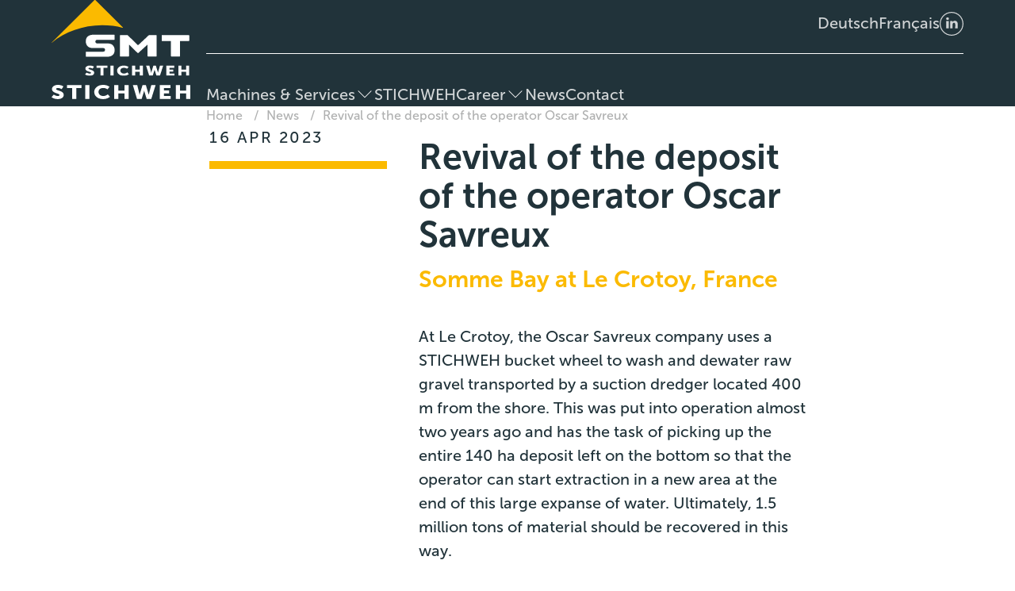

--- FILE ---
content_type: text/html; charset=UTF-8
request_url: https://smt-stichweh.com/en/news/revival-of-the-deposit-of-the-operator-oscar-savreux/
body_size: 6412
content:
<!DOCTYPE html>
<html lang="en">

<head>
	<meta charset="utf-8" />
	<meta
		content="width=device-width, initial-scale=1.0"
		name="viewport"
	>
	<link
		href="/assets/fonts/MyFontsWebfontsKit.css"
		rel="stylesheet"
	>
	<link
		href="/assets/css/styles.css"
		rel="stylesheet"
	>
	<meta http-equiv="Content-Security-Policy" content="default-src 'self'; style-src 'self' 'unsafe-inline';">
	<link rel="apple-touch-icon" sizes="180x180" href="/assets/images/favicons/apple-touch-icon.png">
<link rel="icon" type="image/png" sizes="32x32" href="/assets/images/favicons/favicon-32x32.png">
<link rel="icon" type="image/png" sizes="16x16" href="/assets/images/favicons/favicon-16x16.png">
<link rel="manifest" href="/assets/images/favicons/site.webmanifest">
<link rel="mask-icon" href="/assets/images/favicons/safari-pinned-tab.svg" color="#21333a">
<meta name="msapplication-TileColor" content="#21333a">
<meta name="theme-color" content="#21333a">

<title>STICHWEH | Revival of the deposit of the operator Oscar Savreux</title><meta name="generator" content="SEOmatic">
<meta name="description" content="At Le Crotoy, the Oscar Savreux company uses a STICHWEH bucket wheel to wash and dewater raw gravel transported by a suction dredger located 400 m from…">
<meta name="referrer" content="no-referrer-when-downgrade">
<meta name="robots" content="all">
<meta content="en" property="og:locale">
<meta content="fr" property="og:locale:alternate">
<meta content="de" property="og:locale:alternate">
<meta content="STICHWEH" property="og:site_name">
<meta content="website" property="og:type">
<meta content="https://smt-stichweh.com/en/news/revival-of-the-deposit-of-the-operator-oscar-savreux" property="og:url">
<meta content="Revival of the deposit of the operator Oscar Savreux" property="og:title">
<meta content="At Le Crotoy, the Oscar Savreux company uses a STICHWEH bucket wheel to wash and dewater raw gravel transported by a suction dredger located 400 m from…" property="og:description">
<meta content="https://smt-stichweh.com/uploads/blog/_1200x630_crop_center-center_82_none/STICHWEH_Oscar_Savreux.jpg?mtime=1682246299" property="og:image">
<meta content="1200" property="og:image:width">
<meta content="630" property="og:image:height">
<meta name="twitter:card" content="summary_large_image">
<meta name="twitter:creator" content="@">
<meta name="twitter:title" content="Revival of the deposit of the operator Oscar Savreux">
<meta name="twitter:description" content="At Le Crotoy, the Oscar Savreux company uses a STICHWEH bucket wheel to wash and dewater raw gravel transported by a suction dredger located 400 m from…">
<meta name="twitter:image" content="https://smt-stichweh.com/uploads/blog/_800x418_crop_center-center_82_none/STICHWEH_Oscar_Savreux.jpg?mtime=1682246299">
<meta name="twitter:image:width" content="800">
<meta name="twitter:image:height" content="418">
<link href="https://smt-stichweh.com/en/news/revival-of-the-deposit-of-the-operator-oscar-savreux" rel="canonical">
<link href="https://smt-stichweh.com/en" rel="home">
<link href="https://smt-stichweh.com/fr/nouvelles/redynamisation-du-site-de-stockage-de-loperateur-oscar-savreux" rel="alternate" hreflang="fr">
<link href="https://smt-stichweh.com/en/news/revival-of-the-deposit-of-the-operator-oscar-savreux" rel="alternate" hreflang="en">
<link href="https://smt-stichweh.com/news/wiederbelebung-der-lagerstaette-des-betreibers" rel="alternate" hreflang="x-default">
<link href="https://smt-stichweh.com/news/wiederbelebung-der-lagerstaette-des-betreibers" rel="alternate" hreflang="de"></head>

<body id="page-top">

<header class="c-header">
	<div class="c-header__logo">
				<a
			href="https://smt-stichweh.com/en/"
			class="c-logo"
		>
			<img
				class="c-logo__image c-logo__image--large"
				src="/assets/svg/brand/logo.svg"
				alt="SMT Stichweh"
			>
			<img
				class="c-logo__image c-logo__image--small"
				src="/assets/svg/brand/logo-small.svg"
				alt="SMT Stichweh"
			>
		</a>
	</div>
	<div class="c-header__nav">
				

<nav
	class="c-nav"
	id="js-dropdown-nav"
	data-nav
>
	<ul class="c-nav__list">

											<li class="c-nav__item">
								<span class="c-nav__link-wrapper">
				<a
					class="c-nav__link "
											href="https://smt-stichweh.com/en/plants-solutions"
																					has-machine-services="true"
									>Machines &amp; Services</a>
											<button
							class="c-nav__dropdown-trigger c-button c-button--icon"
							type="button"
							data-dropdown-trigger-subnav
							aria-label="Untermenü öffnen"
							aria-controls="js-dropdown-subnav-462ec1"
							aria-expanded="false"
						>
								<svg
				class="c-icon c-icon--small"
	>
		<use xlink:href="/assets/svg/icons.svg#CaretDown"></use>
	</svg>

						</button>
									</span>
									<div
						id="js-dropdown-subnav-462ec1"
						class="c-nav__dropdown"
						data-dropdown-target
					>
						<div class="c-nav__dropdown-main">
							<ul class="c-subnav">
																									<li class="c-subnav__item">
										<a
											class="c-subnav__link "
																							href="https://smt-stichweh.com/en/plants-solutions/scraper"
																																										>
										<span class="c-nav-teaser c-nav-teaser--with-icon">
																																			<span class="c-nav-teaser__icon">
															<img
																src="/assets/svg/products/DragScraper.svg"
																alt="DragScraper.svg"
															>
														</span>
																							<span class="c-nav-teaser__text">
													<span class="c-nav-teaser__title">Scraper</span>
																											<br>
														<span class="c-nav-teaser__subtitle">Efficient extraction of raw materials</span>
																									</span>
											</span>
										</a>
									</li>
																	<li class="c-subnav__item">
										<a
											class="c-subnav__link "
																							href="https://smt-stichweh.com/en/plants-solutions/bucket-wheels"
																																										>
										<span class="c-nav-teaser c-nav-teaser--with-icon">
																																			<span class="c-nav-teaser__icon">
															<img
																src="/assets/svg/products/BucketWheel.svg"
																alt="BucketWheel.svg"
															>
														</span>
																							<span class="c-nav-teaser__text">
													<span class="c-nav-teaser__title">Bucket wheels</span>
																											<br>
														<span class="c-nav-teaser__subtitle">Class benefits: utilise them to the full!</span>
																									</span>
											</span>
										</a>
									</li>
																	<li class="c-subnav__item">
										<a
											class="c-subnav__link "
																							href="https://smt-stichweh.com/en/plants-solutions/jigs"
																																										>
										<span class="c-nav-teaser c-nav-teaser--with-icon">
																																			<span class="c-nav-teaser__icon">
															<img
																src="/assets/svg/products/Jig.svg"
																alt="Jig.svg"
															>
														</span>
																							<span class="c-nav-teaser__text">
													<span class="c-nav-teaser__title">Jigs</span>
																											<br>
														<span class="c-nav-teaser__subtitle">Get everything out - absolutely sharp!</span>
																									</span>
											</span>
										</a>
									</li>
																	<li class="c-subnav__item">
										<a
											class="c-subnav__link "
																							href="https://smt-stichweh.com/en/plants-solutions/log-washer"
																																										>
										<span class="c-nav-teaser c-nav-teaser--with-icon">
																																			<span class="c-nav-teaser__icon">
															<img
																src="/assets/svg/products/Logwasher.svg"
																alt="Logwasher.svg"
															>
														</span>
																							<span class="c-nav-teaser__text">
													<span class="c-nav-teaser__title">log washer</span>
																											<br>
														<span class="c-nav-teaser__subtitle">Raw material: a clean affair!</span>
																									</span>
											</span>
										</a>
									</li>
																	<li class="c-subnav__item">
										<a
											class="c-subnav__link "
																							href="https://smt-stichweh.com/en/plants-solutions/pumps-and-cyclones"
																																										>
										<span class="c-nav-teaser c-nav-teaser--with-icon">
																																			<span class="c-nav-teaser__icon">
															<img
																src="/assets/svg/products/PumpsCyclone.svg"
																alt="PumpsCyclone.svg"
															>
														</span>
																							<span class="c-nav-teaser__text">
													<span class="c-nav-teaser__title">Pumps and cyclones</span>
																											<br>
														<span class="c-nav-teaser__subtitle">Solid-liquid separation - simply fine!</span>
																									</span>
											</span>
										</a>
									</li>
																	<li class="c-subnav__item">
										<a
											class="c-subnav__link "
																							href="https://smt-stichweh.com/en/plants-solutions/screening-machines"
																																										>
										<span class="c-nav-teaser c-nav-teaser--with-icon">
																																			<span class="c-nav-teaser__icon">
															<img
																src="/assets/svg/products/ScreeningMachine.svg"
																alt="ScreeningMachine.svg"
															>
														</span>
																							<span class="c-nav-teaser__text">
													<span class="c-nav-teaser__title">Screening machines</span>
																											<br>
														<span class="c-nav-teaser__subtitle">Solids: better separate them correctly!</span>
																									</span>
											</span>
										</a>
									</li>
																	<li class="c-subnav__item">
										<a
											class="c-subnav__link "
																							href="https://smt-stichweh.com/en/plants-solutions/complete-solutions"
																																										>
										<span class="c-nav-teaser c-nav-teaser--with-icon">
																																			<span class="c-nav-teaser__icon">
															<img
																src="/assets/svg/products/CompleteService.svg"
																alt="CompleteService.svg"
															>
														</span>
																							<span class="c-nav-teaser__text">
													<span class="c-nav-teaser__title">Complete solutions</span>
																											<br>
														<span class="c-nav-teaser__subtitle">Interface professionals ex works!</span>
																									</span>
											</span>
										</a>
									</li>
																	<li class="c-subnav__item">
										<a
											class="c-subnav__link "
																							href="https://smt-stichweh.com/en/plants-solutions/special-solutions"
																																										>
										<span class="c-nav-teaser c-nav-teaser--with-icon">
																																			<span class="c-nav-teaser__icon">
															<img
																src="/assets/svg/products/SpecialService.svg"
																alt="SpecialService.svg"
															>
														</span>
																							<span class="c-nav-teaser__text">
													<span class="c-nav-teaser__title">Special solutions</span>
																											<br>
														<span class="c-nav-teaser__subtitle">The exclusive included!</span>
																									</span>
											</span>
										</a>
									</li>
																	<li class="c-subnav__item">
										<a
											class="c-subnav__link "
																							href="https://smt-stichweh.com/en/plants-solutions/electrical-switching-and-control-systems"
																																										>
										<span class="c-nav-teaser c-nav-teaser--with-icon">
																																			<span class="c-nav-teaser__icon">
															<img
																src="/assets/svg/products/ElectricFacility.svg"
																alt="ElectricFacility.svg"
															>
														</span>
																							<span class="c-nav-teaser__text">
													<span class="c-nav-teaser__title">Electrical switching and control systems</span>
																											<br>
														<span class="c-nav-teaser__subtitle">The cleverest electrical tricks!</span>
																									</span>
											</span>
										</a>
									</li>
																	<li class="c-subnav__item">
										<a
											class="c-subnav__link "
																							href="https://smt-stichweh.com/en/plants-solutions/service"
																																										>
										<span class="c-nav-teaser c-nav-teaser--with-icon">
																																			<span class="c-nav-teaser__icon">
															<img
																src="/assets/svg/products/Service.svg"
																alt="Service.svg"
															>
														</span>
																							<span class="c-nav-teaser__text">
													<span class="c-nav-teaser__title">Service</span>
																											<br>
														<span class="c-nav-teaser__subtitle">Always there, always close: STICHWEH!</span>
																									</span>
											</span>
										</a>
									</li>
																	<li class="c-subnav__item">
										<a
											class="c-subnav__link "
																							href="https://smt-stichweh.com/en/plants-solutions/spare-parts"
																																										>
										<span class="c-nav-teaser c-nav-teaser--with-icon">
																																			<span class="c-nav-teaser__icon">
															<img
																src="/assets/svg/products/DragScraper.svg"
																alt="DragScraper.svg"
															>
														</span>
																							<span class="c-nav-teaser__text">
													<span class="c-nav-teaser__title">Spare parts</span>
																											<br>
														<span class="c-nav-teaser__subtitle">We have it in stock!</span>
																									</span>
											</span>
										</a>
									</li>
															</ul>
						</div>
						<div class="c-nav__dropdown-aside">
																															<h3>
									<a
										class="c-more-link"
										href="https://smt-stichweh.com/en/best-practice"
									>
										Best Practice
									</a>
								</h3>
																										<div class="c-aside-teaser">
			<div class="c-aside-teaser__media">
				
				<picture>
							<source  type="image/avif" srcset="https://smt-stichweh.com/uploads/blog/News_Best_Practice_Dez_2025_Holemans-GmbH-Kieswerk-Ellerdonk/_320xAUTO_crop_center-center_none/21999/stichweh_wasch-und-entwaesserungsschoepfraeder_E5011LA_01.avif 320w, https://smt-stichweh.com/uploads/blog/News_Best_Practice_Dez_2025_Holemans-GmbH-Kieswerk-Ellerdonk/_768xAUTO_crop_center-center_none/21999/stichweh_wasch-und-entwaesserungsschoepfraeder_E5011LA_01.avif 768w" sizes="30vw">
						<source  type="image/webp" srcset="https://smt-stichweh.com/uploads/blog/News_Best_Practice_Dez_2025_Holemans-GmbH-Kieswerk-Ellerdonk/_320xAUTO_crop_center-center_none/21999/stichweh_wasch-und-entwaesserungsschoepfraeder_E5011LA_01.webp 320w, https://smt-stichweh.com/uploads/blog/News_Best_Practice_Dez_2025_Holemans-GmbH-Kieswerk-Ellerdonk/_768xAUTO_crop_center-center_none/21999/stichweh_wasch-und-entwaesserungsschoepfraeder_E5011LA_01.webp 768w" sizes="30vw">
			<img
				 class="c-aside-teaser__image" src="https://smt-stichweh.com/uploads/blog/News_Best_Practice_Dez_2025_Holemans-GmbH-Kieswerk-Ellerdonk/stichweh_wasch-und-entwaesserungsschoepfraeder_E5011LA_01.jpg" width="1134" height="850" style="--smt-image-focal-point: ;"
			>
		</picture>
	



		</div>
		<div class="c-aside-teaser__content">
		<h3 class="c-aside-teaser__title">
			<a
				class="c-more-link"
				href="https://smt-stichweh.com/en/best-practice/ellerdonk-gravel-pit"
			>Ellerdonk gravel pit</a>
		</h3>
		<p class="c-aside-teaser__subtitle">
			<a
				class="c-more-link"
				href="https://smt-stichweh.com/en/best-practice/ellerdonk-gravel-pit"
			>2 STICHWEH washing and dewatering bucket wheels  E 5011 LA</a>
		</p>
	</div>
</div>
																										<div class="c-aside-teaser">
			<div class="c-aside-teaser__media">
				
				<picture>
							<source  type="image/avif" srcset="https://smt-stichweh.com/uploads/blog/_320xAUTO_crop_center-center_none/21596/stichweh_ks1000R_HolcimPerlmooser_2025-07-23-115600_mykz.avif 320w, https://smt-stichweh.com/uploads/blog/_768xAUTO_crop_center-center_none/21596/stichweh_ks1000R_HolcimPerlmooser_2025-07-23-115600_mykz.avif 768w" sizes="30vw">
						<source  type="image/webp" srcset="https://smt-stichweh.com/uploads/blog/_320xAUTO_crop_center-center_none/21596/stichweh_ks1000R_HolcimPerlmooser_2025-07-23-115600_mykz.webp 320w, https://smt-stichweh.com/uploads/blog/_768xAUTO_crop_center-center_none/21596/stichweh_ks1000R_HolcimPerlmooser_2025-07-23-115600_mykz.webp 768w" sizes="30vw">
			<img
				 class="c-aside-teaser__image" src="https://smt-stichweh.com/uploads/blog/stichweh_ks1000R_HolcimPerlmooser_2025-07-23-115600_mykz.jpg" width="4019" height="2823" style="--smt-image-focal-point: ;"
			>
		</picture>
	



		</div>
		<div class="c-aside-teaser__content">
		<h3 class="c-aside-teaser__title">
			<a
				class="c-more-link"
				href="https://smt-stichweh.com/en/best-practice/holcim-perlmooser"
			>Holcim Perlmooser</a>
		</h3>
		<p class="c-aside-teaser__subtitle">
			<a
				class="c-more-link"
				href="https://smt-stichweh.com/en/best-practice/holcim-perlmooser"
			>Scraper KS 1000 R</a>
		</p>
	</div>
</div>
																<p>
									<a
										class="c-more-link"
										href="/best-practice"
									>
										View all Best Practice 	<svg
				class="c-icon "
	>
		<use xlink:href="/assets/svg/icons.svg#RightCircle"></use>
	</svg>

									</a>
								</p>
													</div>
					</div>
							</li>
		
											<li class="c-nav__item">
								<span class="c-nav__link-wrapper">
				<a
					class="c-nav__link "
											href="https://smt-stichweh.com/en/stichweh"
																			>STICHWEH</a>
									</span>
							</li>
		
											<li class="c-nav__item">
								<span class="c-nav__link-wrapper">
				<a
					class="c-nav__link "
											href="https://smt-stichweh.com/en/career"
																			>Career</a>
											<button
							class="c-nav__dropdown-trigger c-button c-button--icon"
							type="button"
							data-dropdown-trigger-subnav
							aria-label="Untermenü öffnen"
							aria-controls="js-dropdown-subnav-883e07"
							aria-expanded="false"
						>
								<svg
				class="c-icon c-icon--small"
	>
		<use xlink:href="/assets/svg/icons.svg#CaretDown"></use>
	</svg>

						</button>
									</span>
									<div
						id="js-dropdown-subnav-883e07"
						class="c-nav__dropdown"
						data-dropdown-target
					>
						<div class="c-nav__dropdown-main">
							<ul class="c-subnav">
																									<li class="c-subnav__item">
										<a
											class="c-subnav__link "
																							href="https://smt-stichweh.com/en/career/jobs"
																																										>
										<span class="c-nav-teaser ">
																																			<span class="c-nav-teaser__text">
													<span class="c-nav-teaser__title">Working at STICHWEH</span>
																											<br>
														<span class="c-nav-teaser__subtitle">Are you looking for an interesting job and would you like to help shape the…</span>
																									</span>
											</span>
										</a>
									</li>
																	<li class="c-subnav__item">
										<a
											class="c-subnav__link "
																							href="https://smt-stichweh.com/en/career/training"
																																										>
										<span class="c-nav-teaser ">
																																			<span class="c-nav-teaser__text">
													<span class="c-nav-teaser__title">Training at STICHWEH</span>
																									</span>
											</span>
										</a>
									</li>
															</ul>
						</div>
						<div class="c-nav__dropdown-aside">
																																															<h3>
									<a
										class="c-more-link"
										href="https://smt-stichweh.com/en/career"
									>
										Career
									</a>
								</h3>
																										<div class="c-aside-teaser">
			<div class="c-aside-teaser__media">
				
				<picture>
							<source  type="image/avif" srcset="https://smt-stichweh.com/uploads/blog/_320xAUTO_crop_center-center_none/9955/stichweh_monteur_stellenanzeige_2023-06-30-133137_sovg.avif 320w, https://smt-stichweh.com/uploads/blog/_768xAUTO_crop_center-center_none/9955/stichweh_monteur_stellenanzeige_2023-06-30-133137_sovg.avif 768w" sizes="30vw">
						<source  type="image/webp" srcset="https://smt-stichweh.com/uploads/blog/_320xAUTO_crop_center-center_none/9955/stichweh_monteur_stellenanzeige_2023-06-30-133137_sovg.webp 320w, https://smt-stichweh.com/uploads/blog/_768xAUTO_crop_center-center_none/9955/stichweh_monteur_stellenanzeige_2023-06-30-133137_sovg.webp 768w" sizes="30vw">
			<img
				 class="c-aside-teaser__image" src="https://smt-stichweh.com/uploads/blog/stichweh_monteur_stellenanzeige_2023-06-30-133137_sovg.jpg" width="1417" height="886" style="--smt-image-focal-point: ;"
			>
		</picture>
	



		</div>
		<div class="c-aside-teaser__content">
		<h3 class="c-aside-teaser__title">
			<a
				class="c-more-link"
				href="https://smt-stichweh.com/en/career/fitter-in-plant-construction-locksmith-metalworker"
			>Fitter in plant construction / locksmith / metalworker</a>
		</h3>
		<p class="c-aside-teaser__subtitle">
			<a
				class="c-more-link"
				href="https://smt-stichweh.com/en/career/fitter-in-plant-construction-locksmith-metalworker"
			>as of now</a>
		</p>
	</div>
</div>
																										<div class="c-aside-teaser">
			<div class="c-aside-teaser__media">
				
				<picture>
							<source  type="image/avif" srcset="https://smt-stichweh.com/uploads/general/Ausbildung/_320xAUTO_crop_center-center_none/22332/stichweh_ausbildung_metallbauer_2025.avif 320w, https://smt-stichweh.com/uploads/general/Ausbildung/_768xAUTO_crop_center-center_none/22332/stichweh_ausbildung_metallbauer_2025.avif 768w" sizes="30vw">
						<source  type="image/webp" srcset="https://smt-stichweh.com/uploads/general/Ausbildung/_320xAUTO_crop_center-center_none/22332/stichweh_ausbildung_metallbauer_2025.webp 320w, https://smt-stichweh.com/uploads/general/Ausbildung/_768xAUTO_crop_center-center_none/22332/stichweh_ausbildung_metallbauer_2025.webp 768w" sizes="30vw">
			<img
				 class="c-aside-teaser__image" src="https://smt-stichweh.com/uploads/general/Ausbildung/stichweh_ausbildung_metallbauer_2025.jpg" width="1417" height="886" style="--smt-image-focal-point: ;"
			>
		</picture>
	



		</div>
		<div class="c-aside-teaser__content">
		<h3 class="c-aside-teaser__title">
			<a
				class="c-more-link"
				href="https://smt-stichweh.com/en/career/training/metalworker"
			>metalworker</a>
		</h3>
		<p class="c-aside-teaser__subtitle">
			<a
				class="c-more-link"
				href="https://smt-stichweh.com/en/career/training/metalworker"
			>Autumn 2027</a>
		</p>
	</div>
</div>
																<p>
									<a
										class="c-more-link"
										href="https://smt-stichweh.com/en/career"
									>
										View career page 	<svg
				class="c-icon "
	>
		<use xlink:href="/assets/svg/icons.svg#RightCircle"></use>
	</svg>

									</a>
								</p>
													</div>
					</div>
							</li>
		
											<li class="c-nav__item">
								<span class="c-nav__link-wrapper">
				<a
					class="c-nav__link is-active"
											href="https://smt-stichweh.com/en/news"
																			>News</a>
									</span>
							</li>
		
											<li class="c-nav__item">
								<span class="c-nav__link-wrapper">
				<a
					class="c-nav__link "
											href="https://smt-stichweh.com/en/contact"
																			>Contact</a>
									</span>
							</li>
		
		
			</ul>
</nav>

<div class="c-nav-trigger">
	<button
		type="button"
		class="c-button c-button--icon c-nav-trigger__button"
		data-dropdown-trigger-nav
		aria-controls="js-dropdown-nav"
		aria-expanded="false"
	>
			<svg
				class="c-icon c-button__icon"
	>
		<use xlink:href="/assets/svg/icons.svg#Menu"></use>
	</svg>

			<svg
				class="c-icon c-button__icon"
	>
		<use xlink:href="/assets/svg/icons.svg#Close"></use>
	</svg>

	</button>
</div>

	</div>
	<div class="c-header__meta-nav">
				
	<nav class="c-language-nav">
		<ol class="c-language-nav__list">
																																														<li class="c-language-nav__item">
							<a
								class="c-language-nav__link"
								href="https://smt-stichweh.com/news/wiederbelebung-der-lagerstaette-des-betreibers"
								style="color: var(--smt-color-white-100);text-decoration: none;"
							>
								Deutsch
							</a>
						</li>
																																																														<li class="c-language-nav__item">
							<a
								class="c-language-nav__link"
								href="https://smt-stichweh.com/fr/nouvelles/redynamisation-du-site-de-stockage-de-loperateur-oscar-savreux"
								style="color: var(--smt-color-white-100);text-decoration: none;"
							>
								Français
							</a>
						</li>
														</ol>
	</nav>
		<a
			class="c-header__meta-nav-link"
			href="https://www.linkedin.com/company/20517122/admin/"
			aria-label="LinkedIn"
			target="_blank"
			rel="noopener noreferrer"
		>
				<svg
				class="c-icon "
	>
		<use xlink:href="/assets/svg/icons.svg#LinkedInCircle"></use>
	</svg>

		</a>
	</div>
</header>

<main>
			<nav class="c-breadcrumb">
	<ol class="c-breadcrumb__list">
					<li class="c-breadcrumb__item">
				<a
					class="c-breadcrumb__link"
					href="https://smt-stichweh.com/en/"
				>Home</a>
			</li>
					<li class="c-breadcrumb__item">
				<a
					class="c-breadcrumb__link"
					href="https://smt-stichweh.com/en/news"
				>News</a>
			</li>
					<li class="c-breadcrumb__item">
				<a
					class="c-breadcrumb__link"
					href="https://smt-stichweh.com/en/news/revival-of-the-deposit-of-the-operator-oscar-savreux"
				>Revival of the deposit of the operator Oscar Savreux</a>
			</li>
			</ol>
</nav>


		<article
	class="c-article  "
	
	
>

	<div class="c-article__header">
		<hgroup class="c-article__heading-group">
										<h1 class="c-article__title">Revival of the deposit of the operator Oscar Savreux</h1>
				<p class="c-article__subtitle">Somme Bay at Le Crotoy, France</p>
							</hgroup>
	</div>

			<div class="c-article__content">
									<div class="s-text">
							<p>At Le Crotoy, the Oscar Savreux company uses a STICHWEH bucket wheel to wash and dewater raw gravel transported by a suction dredger located 400 m from the shore. This was put into operation almost two years ago and has the task of picking up the entire 140 ha deposit left on the bottom so that the operator can start extraction in a new area at the end of this large expanse of water. Ultimately, 1.5 million tons of material should be recovered in this way.</p>
<p>The recovery of deposits decided by Savreux, a subsidiary of the Eurovia Group, located in the middle of the Somme Bay Regional Natural Park in Le Crotoy, required the acquisition of two new machines:</p>
<ul style="list-style-type:disc;">
<li>A suction dredger capable of recovering material from depths of over 15 m</li>
<li>and a large <a href="https://smt-stichweh.com/en/solutions/washing-and-dewatering-bucket-wheels/" target="_blank" rel="noreferrer noopener">bucket wheel from STICHWEH</a> (E-series, model E 6511 H) to wash and dewater the material before it is transported to the plant via a conveyor belt.</li>
</ul>
<p>The material extracted from this alluvial deposit, which was formed during the Cretaceous period, consists of 35 % sand, 35 % crushed material and 30% gravel, which has a silicon content of 99 % and very high strength.</p>
<p>Continuity in the work imperative - the suction dredger.</p>
<p>"The resumption is a delicate operation that could only be carried out with a suction dredger," explains Fabien Ridel, operations manager at Oscar Savreux.<br />"This dredging system was chosen because its operating principle is better than with a grab dredger for recovery over long distances and with large tonnages are well suited.<br />The dredge, equipped with a jet system, makes it possible to extract siliceous material down to the chalk layer while avoiding chalk mining.<br />"Oscar Savreux has a strict policy on the quality of its materials, which is why a drill head is only installed when we need to mine at full height," explains Fabien Ridel.</p>
							<div class="c-gallery-grid c-gallery-grid--galleryImageGrid_1">
										
				<picture>
							<source  type="image/avif" srcset="https://smt-stichweh.com/uploads/blog/_320xAUTO_crop_center-center_none/2190/P3197763.avif 320w, https://smt-stichweh.com/uploads/blog/_768xAUTO_crop_center-center_none/2190/P3197763.avif 768w, https://smt-stichweh.com/uploads/blog/_1024xAUTO_crop_center-center_none/2190/P3197763.avif 1024w, https://smt-stichweh.com/uploads/blog/_2560xAUTO_crop_center-center_none/2190/P3197763.avif 2560w" sizes="100vw">
						<source  type="image/webp" srcset="https://smt-stichweh.com/uploads/blog/_320xAUTO_crop_center-center_none/2190/P3197763.webp 320w, https://smt-stichweh.com/uploads/blog/_768xAUTO_crop_center-center_none/2190/P3197763.webp 768w, https://smt-stichweh.com/uploads/blog/_1024xAUTO_crop_center-center_none/2190/P3197763.webp 1024w, https://smt-stichweh.com/uploads/blog/_2560xAUTO_crop_center-center_none/2190/P3197763.webp 2560w" sizes="100vw">
			<img
				 class="c-gallery-grid__image" src="https://smt-stichweh.com/uploads/blog/P3197763.jpg" width="432" height="768" style="--smt-image-focal-point: ;"
			>
		</picture>
	



										
				<picture>
							<source  type="image/avif" srcset="https://smt-stichweh.com/uploads/blog/_320xAUTO_crop_center-center_none/2194/P3197765.avif 320w, https://smt-stichweh.com/uploads/blog/_768xAUTO_crop_center-center_none/2194/P3197765.avif 768w, https://smt-stichweh.com/uploads/blog/_1024xAUTO_crop_center-center_none/2194/P3197765.avif 1024w, https://smt-stichweh.com/uploads/blog/_2560xAUTO_crop_center-center_none/2194/P3197765.avif 2560w" sizes="100vw">
						<source  type="image/webp" srcset="https://smt-stichweh.com/uploads/blog/_320xAUTO_crop_center-center_none/2194/P3197765.webp 320w, https://smt-stichweh.com/uploads/blog/_768xAUTO_crop_center-center_none/2194/P3197765.webp 768w, https://smt-stichweh.com/uploads/blog/_1024xAUTO_crop_center-center_none/2194/P3197765.webp 1024w, https://smt-stichweh.com/uploads/blog/_2560xAUTO_crop_center-center_none/2194/P3197765.webp 2560w" sizes="100vw">
			<img
				 class="c-gallery-grid__image" src="https://smt-stichweh.com/uploads/blog/P3197765.jpg" width="432" height="768" style="--smt-image-focal-point: ;"
			>
		</picture>
	



										
				<picture>
							<source  type="image/avif" srcset="https://smt-stichweh.com/uploads/blog/_320xAUTO_crop_center-center_none/2195/P3197774.avif 320w, https://smt-stichweh.com/uploads/blog/_768xAUTO_crop_center-center_none/2195/P3197774.avif 768w, https://smt-stichweh.com/uploads/blog/_1024xAUTO_crop_center-center_none/2195/P3197774.avif 1024w, https://smt-stichweh.com/uploads/blog/_2560xAUTO_crop_center-center_none/2195/P3197774.avif 2560w" sizes="100vw">
						<source  type="image/webp" srcset="https://smt-stichweh.com/uploads/blog/_320xAUTO_crop_center-center_none/2195/P3197774.webp 320w, https://smt-stichweh.com/uploads/blog/_768xAUTO_crop_center-center_none/2195/P3197774.webp 768w, https://smt-stichweh.com/uploads/blog/_1024xAUTO_crop_center-center_none/2195/P3197774.webp 1024w, https://smt-stichweh.com/uploads/blog/_2560xAUTO_crop_center-center_none/2195/P3197774.webp 2560w" sizes="100vw">
			<img
				 class="c-gallery-grid__image" src="https://smt-stichweh.com/uploads/blog/P3197774.jpg" width="432" height="768" style="--smt-image-focal-point: ;"
			>
		</picture>
	



										
				<picture>
							<source  type="image/avif" srcset="https://smt-stichweh.com/uploads/blog/_320xAUTO_crop_center-center_none/2196/P3197825.avif 320w, https://smt-stichweh.com/uploads/blog/_768xAUTO_crop_center-center_none/2196/P3197825.avif 768w, https://smt-stichweh.com/uploads/blog/_1024xAUTO_crop_center-center_none/2196/P3197825.avif 1024w, https://smt-stichweh.com/uploads/blog/_2560xAUTO_crop_center-center_none/2196/P3197825.avif 2560w" sizes="100vw">
						<source  type="image/webp" srcset="https://smt-stichweh.com/uploads/blog/_320xAUTO_crop_center-center_none/2196/P3197825.webp 320w, https://smt-stichweh.com/uploads/blog/_768xAUTO_crop_center-center_none/2196/P3197825.webp 768w, https://smt-stichweh.com/uploads/blog/_1024xAUTO_crop_center-center_none/2196/P3197825.webp 1024w, https://smt-stichweh.com/uploads/blog/_2560xAUTO_crop_center-center_none/2196/P3197825.webp 2560w" sizes="100vw">
			<img
				 class="c-gallery-grid__image" src="https://smt-stichweh.com/uploads/blog/P3197825.jpg" width="1024" height="576" style="--smt-image-focal-point: ;"
			>
		</picture>
	



										
				<picture>
							<source  type="image/avif" srcset="https://smt-stichweh.com/uploads/blog/_320xAUTO_crop_center-center_none/2197/P3197844.avif 320w, https://smt-stichweh.com/uploads/blog/_768xAUTO_crop_center-center_none/2197/P3197844.avif 768w, https://smt-stichweh.com/uploads/blog/_1024xAUTO_crop_center-center_none/2197/P3197844.avif 1024w, https://smt-stichweh.com/uploads/blog/_2560xAUTO_crop_center-center_none/2197/P3197844.avif 2560w" sizes="100vw">
						<source  type="image/webp" srcset="https://smt-stichweh.com/uploads/blog/_320xAUTO_crop_center-center_none/2197/P3197844.webp 320w, https://smt-stichweh.com/uploads/blog/_768xAUTO_crop_center-center_none/2197/P3197844.webp 768w, https://smt-stichweh.com/uploads/blog/_1024xAUTO_crop_center-center_none/2197/P3197844.webp 1024w, https://smt-stichweh.com/uploads/blog/_2560xAUTO_crop_center-center_none/2197/P3197844.webp 2560w" sizes="100vw">
			<img
				 class="c-gallery-grid__image" src="https://smt-stichweh.com/uploads/blog/P3197844.jpg" width="432" height="768" style="--smt-image-focal-point: ;"
			>
		</picture>
	



										
				<picture>
							<source  type="image/avif" srcset="https://smt-stichweh.com/uploads/blog/_320xAUTO_crop_center-center_none/2198/roue-2.avif 320w, https://smt-stichweh.com/uploads/blog/_768xAUTO_crop_center-center_none/2198/roue-2.avif 768w, https://smt-stichweh.com/uploads/blog/_1024xAUTO_crop_center-center_none/2198/roue-2.avif 1024w, https://smt-stichweh.com/uploads/blog/_2560xAUTO_crop_center-center_none/2198/roue-2.avif 2560w" sizes="100vw">
						<source  type="image/webp" srcset="https://smt-stichweh.com/uploads/blog/_320xAUTO_crop_center-center_none/2198/roue-2.webp 320w, https://smt-stichweh.com/uploads/blog/_768xAUTO_crop_center-center_none/2198/roue-2.webp 768w, https://smt-stichweh.com/uploads/blog/_1024xAUTO_crop_center-center_none/2198/roue-2.webp 1024w, https://smt-stichweh.com/uploads/blog/_2560xAUTO_crop_center-center_none/2198/roue-2.webp 2560w" sizes="100vw">
			<img
				 class="c-gallery-grid__image" src="https://smt-stichweh.com/uploads/blog/roue-2.jpg" width="1024" height="536" style="--smt-image-focal-point: ;"
			>
		</picture>
	



							</div>
						</div>
							<hr class="c-divider c-divider--full">
				<p>
					<a
						class="c-more-link"
						href="https://smt-stichweh.com/en/news"
					>
							<svg
				class="c-icon "
	>
		<use xlink:href="/assets/svg/icons.svg#LeftCircle"></use>
	</svg>

						News overview
					</a>
				</p>
							</div>
	
			<aside class="c-article__aside">
						<time
				class="c-article__time"
				datetime="2023-04-16"
			>16 Apr 2023</time>
				</aside>
	
	
</article>

</main>


<div class="c-aside">
		<p class="c-claim">STICHWEH Global – <a href="/kontakt">your contact.</a></p>
	<a
		class="c-back-to-top"
		href="#page-top"
	>
			<svg
				class="c-icon c-icon--medium"
	>
		<use xlink:href="/assets/svg/icons.svg#Up"></use>
	</svg>

		to the top
	</a>
</div>
<footer class="c-footer">
		<div class="c-mission-statement">
				<h3 class="c-mission-statement__title"></h3>
		<div class="c-mission-statement__actions">
			<a
				href="https://www.linkedin.com/company/20517122/admin/"
				aria-label="LinkedIn"
				target="_blank"
				rel="noopener noreferrer"
			>
					<svg
				class="c-icon "
	>
		<use xlink:href="/assets/svg/icons.svg#LinkedInCircle"></use>
	</svg>

			</a>
		</div>
	</div>

		<nav class="c-nav-footer">
	<ul class="c-nav-footer__list">
					<li class="c-nav-footer__item">
				<a  href="https://smt-stichweh.com/en/plants-solutions">Machines &amp; Services</a>
									<ul class="c-nav-footer__sublist">
									<li class="c-nav-footer__item">
				<a  href="https://smt-stichweh.com/en/plants-solutions/scraper">Scraper</a>
							</li>
					<li class="c-nav-footer__item">
				<a  href="https://smt-stichweh.com/en/plants-solutions/bucket-wheels">Bucket wheels</a>
							</li>
					<li class="c-nav-footer__item">
				<a  href="https://smt-stichweh.com/en/plants-solutions/log-washer">log washer</a>
							</li>
					<li class="c-nav-footer__item">
				<a  href="https://smt-stichweh.com/en/plants-solutions/pumps-and-cyclones">Pumps and cyclones</a>
							</li>
					<li class="c-nav-footer__item">
				<a  href="https://smt-stichweh.com/en/plants-solutions/jigs">Jigs</a>
							</li>
					<li class="c-nav-footer__item">
				<a  href="https://smt-stichweh.com/en/plants-solutions/screening-machines">Screening machines</a>
							</li>
					<li class="c-nav-footer__item">
				<a  href="https://smt-stichweh.com/en/plants-solutions/special-solutions">Special solutions</a>
							</li>
					<li class="c-nav-footer__item">
				<a  href="https://smt-stichweh.com/en/plants-solutions/complete-solutions">Complete solutions</a>
							</li>
					<li class="c-nav-footer__item">
				<a  href="https://smt-stichweh.com/en/plants-solutions/electrical-switching-and-control-systems">Electrical switching and control systems</a>
							</li>
					<li class="c-nav-footer__item">
				<a  href="https://smt-stichweh.com/en/plants-solutions/service">Service</a>
							</li>
					<li class="c-nav-footer__item">
				<a  href="https://smt-stichweh.com/en/plants-solutions/spare-parts">Spare parts</a>
							</li>
					<li class="c-nav-footer__item">
				<a  href="https://smt-stichweh.com/en/best-practice">Best Practice</a>
							</li>
							</ul>
							</li>
					<li class="c-nav-footer__item">
				<a  href="https://smt-stichweh.com/en/news">News</a>
									<ul class="c-nav-footer__sublist">
									<li class="c-nav-footer__item">
				<a  href="https://smt-stichweh.com/en/news/revival-of-the-deposit-of-the-operator-oscar-savreux">Revival of the deposit of the operator Oscar Savreux</a>
							</li>
					<li class="c-nav-footer__item">
				<a  href="https://smt-stichweh.com/en/news/economic-factor-raw-material-extraction">Economic factor raw material extraction</a>
							</li>
					<li class="c-nav-footer__item">
				<a  href="https://smt-stichweh.com/en/news/xxxxx">Winning raw materials!</a>
							</li>
					<li class="c-nav-footer__item">
				<a  href="https://smt-stichweh.com/en/news/stichweh-bucket-wheel-no-1000">STICHWEH Bucket Wheel No. 1,000</a>
							</li>
					<li class="c-nav-footer__item">
				<a  href="https://smt-stichweh.com/en/news/thanks-be-to-the-creator">THANKS BE TO THE CREATOR!</a>
							</li>
					<li class="c-nav-footer__item">
				<a  href="https://smt-stichweh.com/en/news/our-stichweh-commitment-to-sustainability-no-5">Our STICHWEH Commitment to Sustainability No. 5</a>
							</li>
							</ul>
							</li>
					<li class="c-nav-footer__item">
				<a  href="https://smt-stichweh.com/en/career">Career</a>
									<ul class="c-nav-footer__sublist">
									<li class="c-nav-footer__item">
				<a  href="https://smt-stichweh.com/en/career/jobs">Working at STICHWEH</a>
							</li>
					<li class="c-nav-footer__item">
				<a  href="https://smt-stichweh.com/en/career/training">Training at STICHWEH</a>
							</li>
							</ul>
							</li>
						<li class="c-nav-footer__item">
			<a href="https://smt-stichweh.com/en/stichweh">STICHWEH</a>
			<ul class="c-nav-footer__sublist">
				<li>
					Maschinen und Service GmbH
				</li>
				<li>
					Am Schmiedebrink&nbsp;4<br>
					31020&nbsp;Salzhemmendorf/Thüste<br>
					Deutschland
				</li>
				<li><span class="u-text--dimmed">T.</span>&nbsp;+49. 51 86. 9 41 40</li>
				<li><span class="u-text--dimmed">Fax</span>&nbsp;+49. 51 86. 94 14 50</li>
				<li><a href="mailto:office@smt-stichweh.com">office@smt-stichweh.com</a></li>
				<li><a href="https://smt-stichweh.com">smt-stichweh.com</a></li>
			</ul>
		</li>
	</ul>
</nav>


		<nav class="c-nav-copyright">
			<ul class="c-nav-copyright__list">
		<li class="c-nav-copyright__item">&copy; 2026 <a
				class="c-nav-copyright__link"
				href="/"
			>STICHWEH</a></li>
					<li class="c-nav-copyright__item">
				<a
					class="c-nav-copyright__link"
					href="https://smt-stichweh.com/en/datenschutz"
				>Privacy policy</a>
			</li>
							<li class="c-nav-copyright__item">
				<a
					class="c-nav-copyright__link"
					href="https://smt-stichweh.com/en/impressum"
				>Imprint</a>
			</li>
			</ul>
</nav>
</footer>

<script src="/assets/js/index.min.js"></script>
<script type="application/ld+json">{"@context":"http://schema.org","@graph":[{"@type":"WebSite","author":{"@id":"#identity"},"copyrightHolder":{"@id":"#identity"},"copyrightYear":"2023","creator":{"@id":"#creator"},"dateCreated":"2023-05-02T23:10:26+02:00","dateModified":"2023-06-01T22:30:51+02:00","datePublished":"2023-04-16T09:00:00+02:00","description":"At Le Crotoy, the Oscar Savreux company uses a STICHWEH bucket wheel to wash and dewater raw gravel transported by a suction dredger located 400 m from the shore. The recovery of deposits decided by Savreux, a subsidiary of the Eurovia Group, located in the middle of the Somme Bay Regional Natural Park in Le Crotoy, required the acquisition of two new machines: A suction dredger capable of recovering material from depths of over 15 m and a large bucket wheel from STICHWEH (E-series, model E 6511 H) to wash and dewater the material before it is transported to the plant via a conveyor belt.","headline":"Revival of the deposit of the operator Oscar Savreux","image":{"@type":"ImageObject","url":"https://smt-stichweh.com/uploads/blog/_1200x630_crop_center-center_82_none/STICHWEH_Oscar_Savreux.jpg?mtime=1682246299"},"inLanguage":"en","mainEntityOfPage":"https://smt-stichweh.com/en/news/revival-of-the-deposit-of-the-operator-oscar-savreux","name":"Revival of the deposit of the operator Oscar Savreux","publisher":{"@id":"#creator"},"url":"https://smt-stichweh.com/en/news/revival-of-the-deposit-of-the-operator-oscar-savreux"},{"@id":"#identity","@type":"LocalBusiness","name":"STICHWEH","priceRange":"$"},{"@id":"#creator","@type":"Organization"},{"@type":"BreadcrumbList","description":"Breadcrumbs list","itemListElement":[{"@type":"ListItem","item":"https://smt-stichweh.com/en","name":"Home","position":1},{"@type":"ListItem","item":"https://smt-stichweh.com/en/news","name":"News","position":2},{"@type":"ListItem","item":"https://smt-stichweh.com/en/news/revival-of-the-deposit-of-the-operator-oscar-savreux","name":"Revival of the deposit of the operator Oscar Savreux","position":3}],"name":"Breadcrumbs"}]}</script></body>
</html>


--- FILE ---
content_type: text/css
request_url: https://smt-stichweh.com/assets/fonts/MyFontsWebfontsKit.css
body_size: 372
content:
/**
 * @license
 * MyFonts Webfont Build ID 3867246, 2020-12-16T11:57:38-0500
 *
 * The fonts listed in this notice are subject to the End User License
 * Agreement(s) entered into by the website owner. All other parties are
 * explicitly restricted from using the Licensed Webfonts(s).
 *
 * You may obtain a valid license at the URLs below.
 *
 * Webfont: HelveticaLTWXX-Roman by Linotype
 * URL: https://www.myfonts.com/fonts/linotype/helvetica/pro-regular/
 * Copyright: Copyright © 2014 Monotype Imaging Inc. All rights reserved.
 *
 *
 *
 * © 2020 MyFonts Incn*/




@font-face {
	font-family: MuseoSans;
	src: url('webFonts/MuseoSans700/font.woff2') format('woff2'), url('webFonts/MuseoSans700/font.woff') format('woff');
	font-weight: 700;
}

@font-face {
	font-family: MuseoSans;
	src: url('webFonts/MuseoSans100/font.woff2') format('woff2'), url('webFonts/MuseoSans100/font.woff') format('woff');
	font-weight: 100;
}

@font-face {
	font-family: MuseoSans;
	src: url('webFonts/MuseoSans500/font.woff2') format('woff2'), url('webFonts/MuseoSans500/font.woff') format('woff');
	font-weight: 500;
}

@font-face {
	font-family: MuseoSans;
	src: url('webFonts/MuseoSans300/font.woff2') format('woff2'), url('webFonts/MuseoSans300/font.woff') format('woff');
	font-weight: 300;
}

@font-face {
	font-family: MuseoSans;
	src: url('webFonts/MuseoSans900/font.woff2') format('woff2'), url('webFonts/MuseoSans900/font.woff') format('woff');
	font-weight: 900;
}



--- FILE ---
content_type: text/css
request_url: https://smt-stichweh.com/assets/css/styles.css
body_size: 8931
content:
*,*::before,*::after{box-sizing:border-box}html{line-height:1.5;-webkit-text-size-adjust:100%}body,button,input,select,textarea{margin:0;padding:0}input[type=password]::-ms-reveal{display:none}@media(prefers-reduced-motion: reduce){*,::before,::after{animation:none !important;background-attachment:initial !important;scroll-behavior:auto !important;transition:none !important}}:root{--smt-color-black-100:#21333a;--smt-color-gold-100:#fbba00;--smt-color-white-100:#fcfcfc;--smt-color-blue-100:#3e7ab9;--smt-color-darkgrey-100:#848d90;--smt-color-green-100:#008533;--smt-color-grey-100:#afb0b0;--smt-color-lightgrey-100:#e2e4e5;--smt-color-orange-100:#ef7f00;--smt-color-purple-100:#6f1f80;--smt-color-red-100:#c4071b;--smt-font-size-h1-s:2rem;--smt-font-size-h1-m:3.75rem;--smt-font-size-h1-l:4.5rem;--smt-font-size-h2-s:2rem;--smt-font-size-h2-m:4rem;--smt-font-size-h2-l:5rem;--smt-font-size-h3-s:2rem;--smt-font-size-h3-m:2.5rem;--smt-font-size-h3-l:3.125rem;--smt-font-size-h4-s:1.625rem;--smt-font-size-h4-m:2rem;--smt-font-size-h4-l:2.5rem;--smt-font-size-h5-s:1.25rem;--smt-font-size-h5-m:1.625rem;--smt-font-size-h5-l:2rem;--smt-font-size-h6-s:1rem;--smt-font-size-h6-m:1.25rem;--smt-font-size-h6-l:1.625rem;--smt-font-size-body-s:1rem;--smt-font-size-body-m:1.125rem;--smt-font-size-body-l:1.25rem;--smt-font-size-body-alt-s:.875rem;--smt-font-size-body-alt-m:.875rem;--smt-font-size-body-alt-l:.875rem;--smt-font-size-caption-s:.75rem;--smt-font-size-caption-m:.75rem;--smt-font-size-caption-l:.75rem;--smt-font-size-label-s:.75rem;--smt-font-size-label-m:.75rem;--smt-font-size-label-l:.75rem;--smt-spacing-xxxs:.125rem;--smt-spacing-xxs:.25rem;--smt-spacing-xs:.5rem;--smt-spacing-s:.75rem;--smt-spacing-m:1rem;--smt-spacing-l:1.25rem;--smt-spacing-xl:1.5rem;--smt-spacing-xxl:1.75rem;--smt-spacing-xxxl:2rem;--smt-spacing-xxxxl:2.25rem;--smt-spacing-xxxxxl:2.5rem;--smt-spacing-xxxxxxl:3rem;font-family:"MuseoSans",system-ui,-apple-system,sans-serif;color:var(--smt-color-grey-100);scroll-behavior:smooth;font-size:20px}*:focus,*::before:focus,*::after:focus{outline:none}*:focus:focus,*::before:focus:focus,*::after:focus:focus{box-shadow:0 0 0 0 #fff,0 0 0 2px #21333a}*:focus:focus-within,*:focus :focus-visible,*::before:focus:focus-within,*::before:focus :focus-visible,*::after:focus:focus-within,*::after:focus :focus-visible{box-shadow:0 0 0 0 #fff,0 0 0 2px #21333a}*:focus:focus:where(a,.c-link),*::before:focus:focus:where(a,.c-link),*::after:focus:focus:where(a,.c-link){text-underline:none}*:focus-within,*:focus-visible,*::before:focus-within,*::before:focus-visible,*::after:focus-within,*::after:focus-visible{outline:none}*:focus-within:focus,*:focus-visible:focus,*::before:focus-within:focus,*::before:focus-visible:focus,*::after:focus-within:focus,*::after:focus-visible:focus{box-shadow:0 0 0 0 #fff,0 0 0 2px #21333a}*:focus-within:focus-within,*:focus-within :focus-visible,*:focus-visible:focus-within,*:focus-visible :focus-visible,*::before:focus-within:focus-within,*::before:focus-within :focus-visible,*::before:focus-visible:focus-within,*::before:focus-visible :focus-visible,*::after:focus-within:focus-within,*::after:focus-within :focus-visible,*::after:focus-visible:focus-within,*::after:focus-visible :focus-visible{box-shadow:0 0 0 0 #fff,0 0 0 2px #21333a}*:focus-within:focus:where(a,.c-link),*:focus-visible:focus:where(a,.c-link),*::before:focus-within:focus:where(a,.c-link),*::before:focus-visible:focus:where(a,.c-link),*::after:focus-within:focus:where(a,.c-link),*::after:focus-visible:focus:where(a,.c-link){text-underline:none}main{transition:opacity 250ms ease}.u-prevent-scroll main{opacity:.25}ul,ol{list-style-position:inside}ul:where(:not([class])) li+li{margin-top:.5em}dd{margin-left:0}h1,h2,h3,h4,h5,h6{margin:var(--smt-spacing-m) 0 var(--smt-spacing-xxs);font-family:"MuseoSans",system-ui,-apple-system,sans-serif}h1{font-size:3.125rem}h2{font-size:1.5rem;font-weight:normal;letter-spacing:.2px;color:var(--smt-color-petrol-1000)}p{margin:var(--smt-spacing-xxs) 0 var(--smt-spacing-xs)}table{margin:var(--smt-spacing-s) 0;text-align:left;border-collapse:collapse;border-spacing:0}th{font-weight:bold}th,td{padding:var(--smt-spacing-s) var(--smt-spacing-xs);font-family:"MuseoSans";font-size:"MuseoSans";letter-spacing:.2px;line-height:1.5;color:var(--smt-color-grey-800-primary);box-sizing:border-box}@media screen and (max-width: 575px){th,td{display:block;padding:0}th:first-of-type,td:first-of-type{padding-top:var(--smt-spacing-s)}th:last-of-type,td:last-of-type{padding-bottom:var(--smt-spacing-s)}}tr{border-bottom:1px solid var(--smt-color-grey-200-tertiary)}thead{border-top:1px solid var(--smt-color-grey-200-tertiary)}.o-grid{--smt-grid-spacing: 15px;--smt-grid-item-spacing-horizontal: 15px;--smt-grid-item-spacing-vertical: 15px;display:grid;grid-auto-rows:minmax(min-content, max-content);grid-template-columns:1fr;gap:var(--smt-grid-item-spacing-vertical) var(--smt-grid-item-spacing-horizontal);width:100vw;padding:var(--smt-grid-spacing)}@media screen and (min-width: 768px){.o-grid{grid-template-columns:repeat(10, 1fr)}}@media screen and (min-width: 1512px){.o-grid{--smt-grid-spacing: 20px;--smt-grid-item-spacing-horizontal: 20px;--smt-grid-item-spacing-vertical: 20px}}@media screen and (min-width: 1512px){.o-grid{grid-template-columns:repeat(20, 1fr)}}.o-grid--nav{height:100%;max-height:100vh;overflow-y:auto;-webkit-overflow-scrolling:touch;padding-top:135px;overscroll-behavior:none}@media screen and (min-width: 576px){.o-grid--nav{grid-template-rows:1fr min-content}}.o-grid__nav{grid-column:1/2;grid-row:1}@media screen and (min-width: 768px){.o-grid__nav{grid-column:2/5;align-self:center}}@media screen and (min-width: 992px){.o-grid__nav{grid-column:2/6}}@media screen and (min-width: 1920px){.o-grid__nav{grid-column:2/8}}.o-grid__content{grid-column:1/2;grid-row:2}@media screen and (min-width: 768px){.o-grid__content{grid-column:5/12;grid-row:1;align-self:center}}@media screen and (min-width: 992px){.o-grid__content{grid-column:6/12}}@media screen and (min-width: 1920px){.o-grid__content{grid-column:8/16}}.o-grid__footer{grid-column:1/2;grid-row:3}@media screen and (min-width: 768px){.o-grid__footer{grid-column:2/12;grid-row:2}}@media screen and (min-width: 1920px){.o-grid__footer{grid-column:2/16}}.o-grid--block .o-grid__item:where(:not(.o-grid__item--fullwidth,.o-grid__item--narrow)){grid-column:1/2;align-content:center}@media screen and (min-width: 768px){.o-grid--block .o-grid__item:where(:not(.o-grid__item--fullwidth,.o-grid__item--narrow)){grid-column:3/11}}@media screen and (min-width: 1920px){.o-grid--block .o-grid__item:where(:not(.o-grid__item--fullwidth,.o-grid__item--narrow)){grid-column:3/15}}.o-grid--block .o-grid__item--fullwidth{grid-column:1/2;margin-inline:calc(-1*var(--smt-grid-spacing))}@media screen and (min-width: 768px){.o-grid--block .o-grid__item--fullwidth{grid-column:1/13}}@media screen and (min-width: 1920px){.o-grid--block .o-grid__item--fullwidth{grid-column:1/17}}.o-grid--block .o-grid__item--narrow{grid-column:1/2;align-content:center}@media screen and (min-width: 768px){.o-grid--block .o-grid__item--narrow{grid-column:3/11}}@media screen and (min-width: 1512px){.o-grid--block .o-grid__item--narrow{grid-column:4/10}}@media screen and (min-width: 1920px){.o-grid--block .o-grid__item--narrow{grid-column:4/14}}.o-grid--block .o-grid__item--wide{grid-column:1/2;align-content:center}@media screen and (min-width: 768px){.o-grid--block .o-grid__item--wide{grid-column:2/12}}@media screen and (min-width: 1512px){.o-grid--block .o-grid__item--wide{grid-column:2/12}}@media screen and (min-width: 1920px){.o-grid--block .o-grid__item--wide{grid-column:2/15}}.o-grid--block .o-grid__item--center{justify-self:center}.o-layout{--smt-grid-spacing: 20px;--smt-grid-item-spacing-horizontal: 40px;--smt-grid-item-spacing-vertical: 40px;display:grid;gap:var(--smt-grid-item-spacing-vertical) var(--smt-grid-item-spacing-horizontal)}.o-layout--sidebar{grid-template-columns:1fr}@media screen and (min-width: 1200px){.o-layout--sidebar{grid-template-columns:repeat(3, 1fr)}.o-layout--sidebar .o-layout__item:first-child{grid-column:1/3}.o-layout--sidebar .o-layout__item:last-child{grid-column:3/4}}.o-layout--split{grid-template-columns:1fr}@media screen and (min-width: 1200px){.o-layout--split{grid-template-columns:repeat(2, 1fr)}}.o-layout--quarter{grid-template-columns:1fr}@media screen and (min-width: 768px){.o-layout--quarter{grid-template-columns:repeat(2, 1fr)}}@media screen and (min-width: 992px){.o-layout--quarter{grid-template-columns:33% calc(66% - var(--smt-grid-item-spacing-horizontal))}}@media screen and (min-width: 1200px){.o-layout--quarter{grid-template-columns:25% calc(75% - var(--smt-grid-item-spacing-horizontal))}}.o-layout--third{grid-template-columns:1fr}@media screen and (min-width: 992px){.o-layout--third{grid-template-columns:repeat(2, 1fr)}}@media screen and (min-width: 1200px){.o-layout--third{grid-template-columns:33% calc(66% - var(--smt-grid-item-spacing-horizontal))}}.o-layout--custom{grid-template-columns:1fr}@media screen and (min-width: 1200px){.o-layout--custom{grid-template-columns:repeat(var(--id-layout-col-num, 2), 1fr)}}.is-revealed{visibility:visible;opacity:1;transform:matrix3d(1, 0, 0, 0, 0, 1, 0, 0, 0, 0, 1, 0, 0, 0, 0, 1);transition:opacity 1s cubic-bezier(0.5, 0, 0, 1) 0s,transform 1s cubic-bezier(0.5, 0, 0, 1) 0s;pointer-events:none}.is-unrevealed{visibility:hidden;opacity:0;transform:matrix3d(0.85, 0, 0, 0, 0, 0.85, 0, 0, 0, 0, 1, 0, 0, 0, 0, 1);transition:opacity 1s cubic-bezier(0.5, 0, 0, 1) 0s,transform 1s cubic-bezier(0.5, 0, 0, 1) 0s;pointer-events:none}@media(prefers-reduced-motion: reduce){.is-revealed,.is-unrevealed{transition:none !important}}.c-accordion{display:flex;gap:15px;flex-direction:column}.c-accordion[open]>.c-accordion__title .c-accordion__icon{transform:rotate(180deg)}@media screen and (min-width: 1512px){.c-accordion{--smt-icon-size: 48px}}.c-accordion__title{--smt-accordion-title-font-size: 25px;--smt-header-group-font-size: var(--smt-accordion-title-font-size);display:flex;align-items:center;justify-content:space-between;padding:15px 0;border-top:2px solid var(--smt-color-lightgrey-100);font-size:var(--smt-accordion-title-font-size);transition:background-color 300ms ease-in-out;list-style-type:none;hyphens:auto}.c-accordion:last-child .c-accordion__title{border-bottom:2px solid var(--smt-color-lightgrey-100)}.c-accordion__title:hover{cursor:pointer}.c-accordion__title::-webkit-details-marker{display:none}.c-accordion__title svg{transition:transform 300ms ease-in-out}.c-accordion__panel{display:grid;grid-template-rows:0fr;border-top:2px solid var(--smt-color-lightgrey-100);transition:grid-template-rows 350ms ease-in-out;padding-block:15px}[open]>.c-accordion__panel{grid-template-rows:1fr}.c-accordion__panel-inner{overflow:hidden}.c-accordions:not(:first-child){margin-top:40px}.c-block{--smt-block-headline-align: center;--smt-block-text-align: left;--smt-block-background-color: initial;--smt-block-color: var(--smt-color-black-100);--smt-grid-spacing: 20px;--smt-grid-rows: auto;grid-template-rows:repeat(var(--smt-grid-rows), min-content);width:100vw;background:var(--smt-block-background-color);color:var(--smt-block-color);padding-block:var(--smt-grid-spacing);display:grid;grid-template-columns:repeat(10, 1fr);gap:var(--smt-grid-spacing, 10px)}.c-block:has(>:nth-child(1):last-child){--smt-grid-rows: 1}.c-block:has(>:nth-child(2):last-child){--smt-grid-rows: 2}@media screen and (min-width: 1200px){.c-block{--smt-grid-spacing: 40px}}@media screen and (min-width: 1200px){.c-block{gap:var(--smt-grid-spacing, 20px);grid-template-columns:repeat(20, 1fr)}}.c-block--centered{--smt-block-text-align: center}.c-block--inverted{--smt-block-background-color: var(--smt-color-black-100);--smt-block-color: var(--smt-color-white-100)}.c-block--light-background{--smt-block-background-color: var(--smt-color-lightgrey-100)}.c-block__header{display:flex;grid-column:2/10;grid-row:1;gap:15px;flex-direction:column;text-align:var(--smt-block-header-text-align, center)}@media screen and (min-width: 1200px){.c-block__header{grid-column:5/17}}.c-block__header a{color:var(--smt-color-gold-100)}.c-block__content,.c-block__text{grid-row:2;grid-column:2/10;text-align:var(--smt-block-text-align, left)}@media screen and (min-width: 1200px){.c-block__content,.c-block__text{grid-column:1/21}.c-block--narrow .c-block__content,.c-block--narrow .c-block__text{grid-column:5/17}}.c-block__footer{display:flex;grid-column:2/10;grid-row:3;flex-direction:column;align-items:center;justify-content:center}@media screen and (min-width: 1200px){.c-block__footer{grid-column:1/21}}.c-block__headline{font-size:30px;font-weight:600;line-height:1.1;text-align:var(--smt-block-headline-align);hyphens:auto}@media screen and (min-width: 768px){.c-block__headline{font-size:35px}}@media screen and (min-width: 1200px){.c-block__headline{font-size:40px}}.c-breadcrumb{display:grid;grid-template-columns:repeat(10, 1fr);gap:var(--smt-grid-spacing, 10px);background-color:var(--smt-breadcrumb-background-color, transparent)}@media screen and (min-width: 1200px){.c-breadcrumb{gap:var(--smt-grid-spacing, 20px);grid-template-columns:repeat(20, 1fr)}}.c-breadcrumb ol{display:flex;grid-column:2/10;flex-wrap:wrap;width:100%;margin:0;padding:0;list-style:none;padding-block:15px;font-size:16px}@media screen and (min-width: 1200px){.c-breadcrumb ol{grid-column:5/17}}.c-breadcrumb li:not(:last-child)::after{content:"/";display:inline-block;margin:0 .5rem;color:var(--smt-breadcrumb-divider-color, inherit)}.c-breadcrumb a{text-decoration:none;color:var(--smt-breadcrumb-color, inherit)}.c-breadcrumb a.is-active{font-weight:600}.c-button{--smt-button-background-color: #21333A;--smt-button-color: #fcfcfc;--smt-button-spacing-horizontal: 24px;--smt-button-spacing-vertical: 14px;--smt-button-border-radius: 4px;--smt-button-font-size: 1.25rem;--smt-button-item-spacing: 15px;--smt-button-outline-width: 2px;display:inline-flex;gap:var(--smt-button-item-spacing);align-items:center;justify-content:center;border:none;font-family:"MuseoSans",system-ui,-apple-system,sans-serif;font-size:var(--smt-button-font-size);font-weight:normal;text-decoration:none;text-align:center;background-color:rgba(0,0,0,0);color:var(--smt-button-color);transition:all 250ms linear;cursor:pointer;-webkit-user-select:none;user-select:none;appearance:none}.c-button:where(:not(.c-button--icon)){padding:var(--smt-button-spacing-vertical) var(--smt-button-spacing-horizontal);border:var(--smt-button-outline-width) solid;border-radius:var(--smt-button-border-radius);background-color:var(--smt-button-background-color)}.c-button:hover,.c-button:focus,.c-button:active{text-decoration:none;color:var(--smt-button-color)}.c-button:hover>*{color:var(--smt-button-color);transition:all 250ms linear}.c-button:disabled{color:var(--smt-button-color);cursor:default}.c-button::-moz-focus-inner{padding:0;border:0}.c-button.c-button--small{--smt-button-font-size: 1.125rem;--smt-button-spacing-vertical: 8px}@media screen and (min-width: 1200px){.c-button:not(.c-button--small){--smt-button-font-size: 1.5rem;--smt-button-border-radius: 8px;--smt-button-spacing-horizontal: 64px;--smt-button-spacing-vertical: 21px}}.c-button--secondary{--smt-button-background-color: #6F1F80}.c-button--tertiary{--smt-button-background-color: #21333A}.c-button--inverted{--smt-button-background-color: #fcfcfc}.c-button--inverted:hover{border-color:var(--smt-button-background-color);background-color:var(--smt-button-background-color);color:var(--smt-color-black-100)}.c-button--outline{--smt-button-color: var(--smt-button-background-color);background-color:rgba(0,0,0,0)}.c-button--outline:hover{--smt-button-color: var(--smt-color-white-100);border-color:var(--smt-button-background-color);background-color:var(--smt-button-background-color)}.c-button--icon{align-content:center;justify-content:center}.c-button--fullwidth{width:100%}.c-button[disabled]{opacity:.25 !important;pointer-events:none}.c-card{--smt-card-background-color: #fcfcfc;--smt-card-border-radius: 8px;--smt-card-shadow: 0 20px 50px rgb(0 0 0 / 15%);--smt-card-shadow-hover: 0 5px 10px rgb(0 0 0 / 15%);--smt-card-spacing: 24px;position:relative;display:flex;gap:var(--smt-card-spacing);flex-direction:column;height:100%;padding:var(--smt-card-spacing);border-radius:var(--smt-card-border-radius);text-align:center;background-color:var(--smt-card-background-color);transition:box-shadow 300ms ease-in-out;box-shadow:var(--smt-card-shadow)}.c-card:hover{cursor:pointer;box-shadow:var(--smt-card-shadow-hover)}.c-card:has(:focus-within){cursor:pointer;box-shadow:var(--smt-card-shadow-hover)}.c-card__meta{margin-bottom:1rem}.c-card__title{font-size:30px;font-weight:600;line-height:1.1}.c-card__footer,.c-card__text{font-size:1.25rem}.c-card__link{position:absolute;z-index:0;inset:0}.c-card__content{display:flex;gap:15px;flex-direction:column;flex:1}.c-card__action{justify-content:center;align-self:center;color:var(--smt-color-gold-100)}.c-footer{--smt-footer-spacing-horizontal: 15px;--smt-footer-spacing-vertical: 20px;--smt-footer-margin-top: 20px;--smt-footer-item-spacing: var(--smt-footer-spacing-vertical);background:linear-gradient(85deg, #21333A 38%, #848D90 98%);color:var(--smt-color-white-100);padding-block-end:15px;padding-block-start:40px}.c-hero{--smt-hero-background-color: #21333A;--smt-hero-color: #fcfcfc;display:grid;grid-template-columns:repeat(10, 1fr);gap:var(--smt-grid-spacing, 10px);position:relative;grid-template-rows:minmax(150px, 40vh) min-content;justify-content:space-evenly;width:100vw;min-height:80vh;background-color:var(--smt-hero-background-color);color:var(--smt-hero-color);padding-block:40px}@media screen and (min-width: 1200px){.c-hero{gap:var(--smt-grid-spacing, 20px);grid-template-columns:repeat(20, 1fr)}}.c-hero.c-hero--shallow{min-height:initial}.c-hero--condensed{grid-template-rows:minmax(min-content, 30vh) min-content;min-height:50vh;background-color:var(--smt-hero-color);color:var(--smt-hero-background-color)}.c-hero--condensed .c-hero__title{text-shadow:none;font-weight:500}.c-hero--condensed .c-hero__subtitle{color:var(--smt-hero-color)}.c-hero__title{position:relative;z-index:1;grid-column:2/10;grid-row:1;align-self:flex-end;font-size:60px;line-height:1;text-shadow:0 0 30px rgba(0,0,0,.5);hyphens:auto}@media screen and (min-width: 1200px){.c-hero__title{grid-column:2/14;font-size:100px}}@media screen and (min-width: 1920px){.c-hero__title{font-size:140px}}.c-hero__subtitle{position:relative;z-index:1;display:grid;grid-column:1/10;grid-row:2;font-size:30px;font-weight:bold;background-color:var(--smt-color-gold-100);clip-path:polygon(0 0, 100% 0%, 95% 100%, 0% 100%)}@media screen and (min-width: 1200px){.c-hero__subtitle{grid-column:1/14;font-size:40px}}@media screen and (min-width: 1920px){.c-hero__subtitle{font-size:50px}}@supports(grid-template-columns: subgrid){.c-hero__subtitle{grid-template-columns:subgrid}}@supports not (grid-template-columns: subgrid){.c-hero__subtitle{grid-template-columns:repeat(9, 1fr);gap:inherit}@media screen and (min-width: 1200px){.c-hero__subtitle{grid-template-columns:repeat(13, 1fr)}}}.c-hero__subtitle-text{grid-column:2/10;line-height:1.1}@media screen and (min-width: 1200px){.c-hero__subtitle-text{grid-column:2/14}}.c-hero__media{position:absolute;inset:0 0 0%}.c-hero__image{width:100%;height:100%;object-fit:cover;object-position:var(--smt-image-focal-point, center)}.c-hero__breadcrumbs{--smt-breadcrumb-background-color: rgba(255, 255, 255, 0.7);position:absolute;z-index:1;top:0;left:0;right:0}.c-header{--smt-header-text-color: white;--smt-header-background-color: #21333A;--smt-header-spacing: 10px;--smt-header-height: 4.375rem;--smt-header-meta-nav-item-spacing: 15px;position:sticky;z-index:99999;top:0;display:grid;grid-template-columns:repeat(10, 1fr);grid-template-rows:repeat(2, minmax(40px, 1fr));gap:var(--smt-header-spacing);align-content:center;width:100vw;background-color:var(--smt-header-background-color);color:var(--smt-header-text-color);padding-block:var(--smt-header-spacing)}.c-header::after{content:"";position:relative;top:calc(-0.5*var(--smt-header-spacing));display:block;grid-column:2/10;grid-row:2;width:100%;height:1px;background-color:var(--smt-color-white-100)}@media screen and (min-width: 1200px){.c-header{--smt-header-spacing: 20px;--smt-header-height: 7.5rem;grid-template-columns:repeat(20, 1fr)}.c-header::after{grid-column:5/20}}@media screen and (min-width: 1920px){.c-header{--smt-header-height: 8.4375rem}}.c-header__logo{display:flex;grid-column:2/6;grid-row:1;align-items:center}@media screen and (min-width: 1200px){.c-header__logo{grid-column:2/5;grid-row:1/3}}.c-header__nav{display:flex;grid-column:8/10;grid-row:1;align-items:center;justify-content:flex-end}@media screen and (min-width: 1200px){.c-header__nav{grid-column:5/20;grid-row:2;align-items:flex-end;justify-content:flex-start}}.c-header__meta-nav{position:relative;display:flex;grid-column:2/10;grid-row:2;align-items:center;justify-content:flex-end;column-gap:calc(2*var(--smt-header-meta-nav-item-spacing));color:var(--smt-color-white-100)}@media screen and (min-width: 1200px){.c-header__meta-nav{grid-column:5/20;grid-row:1}}.c-header__meta-nav-link{color:inherit;opacity:.8}.c-header__meta-nav-link:hover,.c-header__meta-nav-link:focus-visible,.c-header__meta-nav-link:focus-within,.c-header__meta-nav-link.is-active{opacity:1}.c-icon{display:inline-block;align-self:center;width:var(--smt-icon-size, 30px);height:var(--smt-icon-size, 30px);vertical-align:middle;color:inherit;transition:all inherit linear;cursor:pointer;fill:inherit;fill:currentcolor;stroke-width:0}.c-icon use{width:100%;height:100%;fill:currentcolor}.c-icon.c-icon--small{width:var(--smt-icon-size, 24px);height:var(--smt-icon-size, 24px)}.c-icon.c-icon--medium{width:var(--smt-icon-size, 48px);height:var(--smt-icon-size, 48px)}.c-icon.c-icon--large{width:var(--smt-icon-size, 72px);height:var(--smt-icon-size, 72px)}.c-icon.c-icon--xlarge{width:var(--smt-icon-size, 96px);height:var(--smt-icon-size, 96px)}.c-icon-list{display:flex;gap:15px;flex-direction:column;margin:0;list-style:none;padding:0}.c-icon-list__link{display:flex;align-items:center;justify-content:space-between;text-decoration:none;color:inherit}.c-icon-list__icon{flex:0 0 auto}.c-icon-list__item{padding-right:20px}.c-icon-list__item:not(:last-child){margin-bottom:20px;padding-bottom:20px;border-bottom:1px solid var(--smt-color-darkgrey-100)}.c-nav{--smt-nav-breakpoint: 1200px;--smt-nav-item-spacing: 15px;--smt-nav-link-color: white;--smt-nav-wrapper-spacing: 7.5px;position:fixed;z-index:999;top:55px;left:0;display:none;justify-content:center;width:100%;min-height:100vh;background-color:var(--smt-color-black-100)}@media screen and (max-width: 1199px){.c-nav{grid-template-columns:repeat(10, 1fr)}.c-nav.is-visible{display:grid;overflow-y:auto;overflow-scrolling:touch}}@media screen and (min-width: 1200px){.c-nav{position:static;top:initial;left:initial;display:flex;align-items:center;min-height:initial}}.c-nav__list{display:flex;gap:20px;flex-direction:column;align-items:flex-start;width:100%;margin:0;padding:20px 0;border-top:1px solid #fff;list-style:none}@media screen and (max-width: 1199px){.c-nav__list{grid-column:2/10}}@media screen and (min-width: 1200px){.c-nav__list{flex-direction:row;align-items:center;column-gap:calc(2*var(--smt-nav-item-spacing));padding:0;border-top:none}}.c-subnav{list-style:none;display:grid;grid-template-columns:1fr;column-gap:var(--smt-nav-item-spacing);row-gap:calc(var(--smt-header-spacing)*1.5);margin:0;padding:0}@media screen and (min-width: 768px){.c-subnav{grid-template-columns:1fr 1fr}}@media screen and (min-width: 1200px){.c-subnav{grid-template-columns:1fr 1fr}}@media screen and (min-width: 768px){.c-nav__item{text-align:left}}.c-nav__link-wrapper{display:flex;gap:var(--smt-nav-wrapper-spacing);align-items:center}@media screen and (min-width: 1200px){.c-nav__link-wrapper{justify-content:center}}.c-nav__link{position:relative;display:block;font-size:20px;text-decoration:none;color:var(--smt-nav-link-color);opacity:.8}.c-nav__link::after{content:"";position:absolute;bottom:-10px;left:0;display:block;width:100%;height:4px;transform:translateY(100%);transition:all 300ms ease-in-out;pointer-events:none;outline:none;opacity:0}@media screen and (min-width: 1200px){.c-nav__link::after{bottom:-20px}}.c-nav__link:hover,.c-nav__link:focus-visible,.c-nav__link:focus-within,.c-nav__link.is-active{opacity:1}.c-nav__link:hover::after,.c-nav__link:focus-visible::after,.c-nav__link:focus-within::after,.c-nav__link.is-active::after{transform:translateY(0);background-color:var(--smt-color-gold-100);opacity:inherit}.c-nav-footer__list{display:grid;grid-template-columns:repeat(10, 1fr);gap:var(--smt-grid-spacing, 10px);width:100%;margin:0;padding:0;font-weight:normal;list-style:none}@media screen and (min-width: 1200px){.c-nav-footer__list{gap:var(--smt-grid-spacing, 20px);grid-template-columns:repeat(20, 1fr)}}.c-nav-footer__list a{font-weight:normal;text-decoration:none;color:var(--smt-color-white-100)}@media screen and (max-width: 575px){.c-nav-footer__list{row-gap:var(--smt-spacing-xxxl)}}.c-nav-footer__item{grid-column:2/10}@media screen and (min-width: 1200px){.c-nav-footer__item:nth-child(1){grid-column:2/6}.c-nav-footer__item:nth-child(2){grid-column:6/10}.c-nav-footer__item:nth-child(3){grid-column:10/14}.c-nav-footer__item:nth-child(4){grid-column:14/18}}.c-nav-footer__list>li>a{font-weight:bold}.c-nav-footer__sublist{list-style:none;display:flex;flex-direction:column;row-gap:10px;margin:0;padding:0;margin-block-start:15px}.c-nav__dropdown{padding-block:var(--smt-header-spacing);z-index:-1}@media screen and (min-width: 1200px){.c-nav__dropdown{padding-block:calc(var(--smt-header-spacing)*2)}}.c-subnav__link{position:relative;display:block;font-size:20px;text-decoration:none;color:var(--smt-nav-link-color);opacity:.8}.c-subnav__link:hover,.c-subnav__link:focus-within{opacity:1}.c-subnav__icon{position:relative;display:block;font-size:20px;text-decoration:none;color:var(--smt-nav-link-color);opacity:.8}.c-nav-trigger{display:contents}@media screen and (min-width: 1200px){.c-nav-trigger{display:none}}.c-nav-trigger__button svg{display:none}.c-nav-trigger__button[aria-expanded=true] svg:last-child{display:block}.c-nav-trigger__button[aria-expanded=false] svg:first-child{display:block}.c-nav-copyright{display:grid;grid-template-columns:repeat(10, 1fr);gap:var(--smt-grid-spacing, 10px);border-top:1px solid;font-size:14px;color:var(--smt-color-lightgrey-100);padding-block-start:15px;margin-block-start:15px}@media screen and (min-width: 1200px){.c-nav-copyright{gap:var(--smt-grid-spacing, 20px);grid-template-columns:repeat(20, 1fr)}}@media screen and (min-width: 1200px){.c-nav-copyright{margin-block-start:40px}}.c-nav-copyright__list{display:flex;grid-column:2/10;gap:20px;align-items:center;margin:0;padding:0;list-style:none}@media screen and (min-width: 1200px){.c-nav-copyright__list{grid-column:2/20}}.c-nav-copyright__link{text-decoration:none;color:inherit}.c-section-nav{display:grid;grid-template-columns:repeat(10, 1fr);gap:var(--smt-grid-spacing, 10px);border-top:2px solid var(--smt-color-lightgrey-100);border-bottom:2px solid var(--smt-color-lightgrey-100);background-color:var(--smt-breadcrumb-background-color, transparent)}@media screen and (min-width: 1200px){.c-section-nav{gap:var(--smt-grid-spacing, 20px);grid-template-columns:repeat(20, 1fr)}}.c-section-nav__list{display:flex;grid-column:2/10;gap:20px;flex-wrap:wrap;align-items:center;width:100%;margin:0;padding:0;list-style:none;padding-block:15px}@media screen and (min-width: 1200px){.c-section-nav__list{grid-column:5/17}}.c-section-nav__link{text-decoration:none;color:var(--smt-color-black-100)}.c-tag{--smt-tag-background-color: transparent;--smt-tag-color: #FBBA00;--smt-tag-spacing-horizontal: 0;--smt-tag-spacing-vertical: 2px;--smt-tag-height: 15px;--smt-tag-font-size: 12px;display:inline-flex;align-items:center;justify-content:center;height:var(--smt-tag-height);padding:var(--smt-tag-spacing-vertical) var(--smt-tag-spacing-horizontal);font-size:var(--smt-tag-font-size);font-weight:600;text-transform:uppercase;letter-spacing:.125em;line-height:1;vertical-align:middle;background-color:var(--smt-tag-background-color);color:var(--smt-tag-color)}.c-tag a{text-decoration:none;color:inherit}@media screen and (min-width: 1200px){.c-tag{--smt-tag-height: 20px}}@media screen and (min-width: 1512px){.c-tag{--smt-tag-height: 30px;--smt-tag-spacing-vertical: 4px}}.c-tags{display:inline-flex;gap:8px;margin:0;padding:0;vertical-align:middle;list-style:none}.c-accordion .c-icon{min-width:32px}.c-card:hover .c-avatar__image{transform:scale(1.1)}.s-text>*+*:where(:not(br)),.s-text>*+figure>img,.s-text>*+picture>img{margin-top:15px}@media screen and (min-width: 1200px){.s-text>*+*:where(:not(br)),.s-text>*+figure>img,.s-text>*+picture>img{margin-top:20px}}.s-text>*{overflow-wrap:break-word;hyphens:auto}.s-text>*+h1,.s-text>*+h2,.s-text>*+h3,.s-text>*+h4{margin-top:40px}.s-text img{width:100%;height:auto}@media screen and (max-width: 575px){.s-text img{max-width:min-content}}@media screen and (min-width: 576px){.s-text img{width:var(--smt-image-width, 100%);max-width:var(--smt-image-width, 100%)}}.s-text>ul,.s-text>ol{padding:0;list-style-position:outside;padding-left:1rem}.s-text>ul:only-child,.s-text>ol:only-child{margin:0}.s-text>ul>li::marker{content:"·  ";font-size:inherit;font-weight:600;color:var(--smt-color-darkgrey-100)}.s-text li+li{margin-top:1rem}.s-text p,.s-text ul,.s-text ol{font-size:20px;line-height:1.5;color:var(--smt-color-black-100)}.s-text h2{font-size:30px;font-weight:600;line-height:1.1;color:var(--smt-color-black-100)}.s-text a{color:var(--smt-color-gold-100)}.s-text hr{width:100%;height:2px;border:none;background-color:var(--smt-color-lightgrey-100)}.s-text figure{margin-inline:0}.s-text>p:first-child{margin-top:0}.u-prevent-scroll{overflow:hidden !important}.u-prevent-scroll--ios{position:fixed !important;overflow:hidden !important}.u-text--capitals{text-transform:uppercase}.u-text-align--center{text-align:center}.u-text--dimmed{opacity:.5}.flickity-button.flickity-fullscreen-button:hover{background:var(--smt-color-gold-100)}.flickity-button.flickity-prev-next-button{top:var(--smt-slider-button-position, calc(50% - 28px));width:56px;height:56px;border:none;background-color:rgba(0,0,0,0);color:var(--smt-slider-button-color, var(--smt-color-white-100))}.flickity-button.flickity-prev-next-button:hover{background-color:rgba(0,0,0,0);color:var(--smt-color-gold-100)}.flickity-button.flickity-fullscreen-button{width:56px;height:56px;background-color:rgba(0,0,0,0)}.flickity-button.flickity-fullscreen-button .flickity-button-icon,.flickity-button.flickity-prev-next-button .flickity-button-icon{position:absolute;left:0;top:0;width:100%;height:100%}.flickity-button.flickity-fullscreen-button .flickity-button-icon{display:none}.flickity-button.flickity-fullscreen-button{background-color:var(--smt-slider-button-color, var(--smt-color-white-100));transition:background-color 250ms}.flickity-fullscreen-button.flickity-fullscreen-button-view{mask:url("../svg/icons/Expand.svg") no-repeat center}.flickity-fullscreen-button.flickity-fullscreen-button-exit{mask:url("../svg/icons/Collapse.svg") no-repeat center}.flickity-enabled.is-fullscreen{z-index:9999999 !important}/*! Flickity v2.3.0
https://flickity.metafizzy.co
---------------------------------------------- */.flickity-enabled{position:relative}.flickity-enabled:focus{outline:0}.flickity-viewport{overflow:hidden;position:relative;height:100%}.flickity-slider{position:absolute;width:100%;height:100%}.flickity-enabled.is-draggable{-webkit-tap-highlight-color:rgba(0,0,0,0);-webkit-user-select:none;user-select:none}.flickity-enabled.is-draggable .flickity-viewport{cursor:move;cursor:grab}.flickity-enabled.is-draggable .flickity-viewport.is-pointer-down{cursor:grabbing}.flickity-button{position:absolute;background:hsla(0,0%,100%,.75);border:none;color:#333}.flickity-button:hover{background:#fff;cursor:pointer}.flickity-button:focus{outline:0;box-shadow:0 0 0 5px #19f}.flickity-button:active{opacity:.6}.flickity-button:disabled{opacity:.3;cursor:auto;pointer-events:none}.flickity-button-icon{fill:currentColor}.flickity-prev-next-button{top:50%;width:44px;height:44px;border-radius:50%;transform:translateY(-50%)}.flickity-prev-next-button.previous{left:10px}.flickity-prev-next-button.next{right:10px}.flickity-rtl .flickity-prev-next-button.previous{left:auto;right:10px}.flickity-rtl .flickity-prev-next-button.next{right:auto;left:10px}.flickity-prev-next-button .flickity-button-icon{position:absolute;left:20%;top:20%;width:60%;height:60%}.flickity-page-dots{position:absolute;width:100%;bottom:-25px;padding:0;margin:0;list-style:none;text-align:center;line-height:1}.flickity-rtl .flickity-page-dots{direction:rtl}.flickity-page-dots .dot{display:inline-block;width:10px;height:10px;margin:0 8px;background:#333;border-radius:50%;opacity:.25;cursor:pointer}.flickity-page-dots .dot.is-selected{opacity:1}.flickity-enabled.is-fullscreen{position:fixed;left:0;top:0;width:100%;height:100%;background:rgba(0,0,0,.9);padding-bottom:35px;z-index:1}.flickity-enabled.is-fullscreen .flickity-page-dots{bottom:10px}.flickity-enabled.is-fullscreen .flickity-page-dots .dot{background:#fff}html.is-flickity-fullscreen{overflow:hidden}.flickity-fullscreen-button{display:block;right:10px;top:10px;width:24px;height:24px;border-radius:4px}.flickity-rtl .flickity-fullscreen-button{right:auto;left:10px}.flickity-fullscreen-button-exit{display:none}.flickity-enabled.is-fullscreen .flickity-fullscreen-button-exit{display:block}.flickity-enabled.is-fullscreen .flickity-fullscreen-button-view{display:none}.flickity-fullscreen-button .flickity-button-icon{position:absolute;width:16px;height:16px;left:4px;top:4px}main{overflow-x:hidden}@media screen and (min-width: 1200px){.c-post-grid{display:grid;grid-template-columns:repeat(2, 50%)}}.c-post{display:flex;flex-direction:column;width:100%;color:var(--smt-color-black-100)}.c-post:nth-child(even){flex-direction:column-reverse}.c-post__title{margin:0;font-size:30px;font-weight:500;line-height:35px;color:var(--smt-color-white-100)}.c-post__subtitle{margin:0;font-size:20px;font-weight:500;line-height:25px}.c-post__excerpt{display:-webkit-box;overflow:hidden;margin:0;font-size:20px;line-height:30px;-webkit-box-orient:vertical;-webkit-line-clamp:2}.c-post__action{color:var(--smt-color-white-100)}.c-post__headings,.c-post__text{display:flex;gap:20px;flex-direction:column;flex:1}.c-post__text{padding:20px 10vw;background-color:var(--smt-color-gold-100)}@media screen and (min-width: 1200px){.c-post:nth-child(odd) .c-post__text{padding-left:200px}.c-post:nth-child(even) .c-post__text{padding-right:200px}}@media screen and (min-width: 1200px){.c-post__text{padding:40px}}.c-post__image{aspect-ratio:16/9;width:100%;flex:1}.c-post__image img{width:100%;height:100%;overflow:hidden;object-fit:cover}.c-logo__image{width:100%;height:auto}.c-logo__image:where(.c-logo__image--small){display:block;max-width:180px}.c-logo__image:where(.c-logo__image--large){display:none;max-width:180px}@media screen and (min-width: 1200px){.c-logo__image:where(.c-logo__image--small){display:none}.c-logo__image:where(.c-logo__image--large){display:block;margin-left:-24px}}.c-language-nav{--smt-language-nav-item-spacing: 15px;display:inline-flex;gap:var(--smt-language-nav-item-spacing);align-items:center;justify-content:center}.c-language-nav__list{display:inline-flex;gap:var(--smt-language-nav-item-spacing);align-items:center;justify-content:flex-end;margin:0;padding:0;list-style-type:none}.c-language-nav__link{color:var(--smt-nav-link-color);opacity:.8}.c-language-nav__link:hover,.c-language-nav__link:focus-visible,.c-language-nav__link:focus-within,.c-language-nav__link.is-active{opacity:1}.c-nav__dropdown{position:absolute;z-index:1;left:0;display:grid;grid-template-columns:repeat(10, 1fr);gap:40px;width:100vw;height:min-content;max-height:100vh;overflow:auto;overflow-scrolling:touch;transform:translateY(var(--smt-header-spacing));border-top:1px solid var(--smt-color-white-100);background-color:var(--smt-color-black-100);transition:all 350ms ease-in-out;opacity:1}.c-nav__dropdown:not(.is-visible){display:none;visibility:hidden;pointer-events:none;opacity:0}@media screen and (min-width: 1200px){.c-nav__dropdown{grid-template-columns:repeat(20, 1fr)}}.c-nav__dropdown-main{grid-column:2/10}@media screen and (min-width: 1200px){.c-nav__dropdown-main{grid-column:5/14}}.c-nav__dropdown-aside{display:flex;grid-column:2/10;flex-direction:column;row-gap:20px}.c-nav__dropdown-aside>h3{margin-top:0}@media screen and (min-width: 1200px){.c-nav__dropdown-aside{grid-column:14/20}}.c-nav-teaser{display:flex;align-items:flex-start;column-gap:var(--smt-header-spacing);opacity:.75;transition:opacity 350ms ease-in-out}.c-nav-teaser:hover,.c-nav-teaser:focus-visible,.c-nav-teaser:focus-within,.c-nav-teaser.is-active{opacity:1}.c-nav-teaser.c-nav-teaser--with-icon{margin-left:calc(var(--smt-header-spacing)/-2)}.c-nav-teaser__icon{display:contents}.c-nav-teaser__icon img{max-width:48px}.c-nav-teaser__title{font-weight:bold}.c-nav-teaser__subtitle{font-size:16px}.c-nav__dropdown-trigger{transition:transform 350ms ease-in-out}.c-nav__dropdown-trigger[aria-expanded=true]{transform:rotate(180deg)}.c-product-teasers{display:flex;gap:1rem;flex-direction:column}.c-product-teaser{display:grid;grid-template-columns:1fr;grid-template-rows:min-content 200px}@media screen and (min-width: 1200px){.c-product-teaser{grid-template-columns:repeat(2, 50vw);grid-template-rows:auto}}.c-product-teaser__text{display:grid;grid-column:1;grid-row:1;grid-template-columns:1fr;grid-template-rows:auto;align-content:flex-start;row-gap:15px;padding:15px;background-color:var(--smt-product-teaser-background);color:var(--smt-color-white-100)}@media screen and (min-width: 1200px){.c-product-teaser__text{padding-block:calc(3*15px);padding-inline-start:calc(20*15px);padding-inline-end:calc(2*15px)}}.c-product-teaser__media{position:relative;grid-column:1;grid-row:2;background-color:hotpink}@media screen and (min-width: 1200px){.c-product-teaser__media{grid-row:1;grid-column:2}}.c-product-teaser__image{position:absolute;top:0;left:0;width:100%;height:100%;object-fit:cover;object-position:var(--smt-image-focal-point, center)}.c-product-teaser__link{text-decoration:none;color:inherit}.c-product-teaser__title{margin:0;font-size:25px}@media screen and (min-width: 768px){.c-product-teaser__title{font-size:30px}}@media screen and (min-width: 1200px){.c-product-teaser__title{font-size:40px}}.c-product-teaser__subtitle{font-size:20px}.c-product-teaser__icon{justify-self:flex-end}@media screen and (max-width: 1199px){.c-product-teaser__icon{display:none}}.c-news-teaser{width:100%}@media screen and (min-width: 1200px){.c-news-teaser{width:25vw}}.c-news-teaser__action{color:var(--smt-color-gold-100)}.c-news-teaser__image{width:100%;height:270px;object-fit:cover}.c-news-teaser__title{font-size:30px}.c-news-teaser__link{text-decoration:none;color:var(--smt-color-gold-100)}.c-news-teaser__subtitle{font-size:25px;font-weight:bold}.c-news-teaser__action,.c-news-teaser__main{padding-block-start:15px}@media screen and (min-width: 1200px){.c-news-teaser__action,.c-news-teaser__main{padding-inline:15px}}.c-more-link{display:inline-flex;align-items:center;column-gap:10px;text-decoration:none;color:inherit}.c-back-to-top{display:flex;flex-direction:column;align-items:center;justify-content:center;color:var(--smt-color-gold-100)}.c-claim{font-size:40px;font-weight:bold;text-align:center;color:var(--smt-color-gold-100);padding-block:15px}.c-claim a{text-decoration:none;color:inherit}.c-aside{padding-block:30px;padding-inline:10vw}main:not(:has(>.c-block--inverted:last-child))+.c-aside{border-top:2px solid var(--smt-color-lightgrey-100)}@supports not selector(:has(+)){.c-aside{border-top:2px solid var(--smt-color-lightgrey-100)}}@media screen and (min-width: 1200px){.c-aside{padding-inline:5vw}}.c-mission-statement{align-items:center;justify-content:space-between;border-bottom:1px solid;font-size:30px;font-weight:bold;color:var(--smt-color-white-100);padding-block-end:15px;margin-block-end:20px;display:grid;grid-template-columns:repeat(10, 1fr);gap:var(--smt-grid-spacing, 10px)}.c-mission-statement a{color:inherit}@media screen and (min-width: 1200px){.c-mission-statement{margin-block-end:40px}}@media screen and (min-width: 1200px){.c-mission-statement{gap:var(--smt-grid-spacing, 20px);grid-template-columns:repeat(20, 1fr)}}.c-mission-statement__actions{grid-column:9/10;justify-self:flex-end}@media screen and (min-width: 1200px){.c-mission-statement__actions{grid-column:19/20}}.c-mission-statement__title{grid-column:2/8;margin:0}@media screen and (min-width: 1200px){.c-mission-statement__title{grid-column:2/18}}.c-product-slideshow{margin-block:1rem}.c-product-slideshow.is-fullscreen{margin-block:0;padding-bottom:0}@media screen and (min-width: 1200px){.c-product-slideshow{margin-block:2rem}}.c-product-slideshow__image{width:100%;height:auto}.c-product-slideshow.is-fullscreen .c-product-slideshow__image{width:auto !important;height:100vh !important;max-height:100vh !important}@media screen and (min-width: 1200px){.c-product-slideshow__image{width:auto !important;height:500px !important}}.c-media-object{display:grid;grid-template-columns:1fr;gap:15px}@media screen and (min-width: 1200px){.c-media-object{grid-template-columns:1fr 1fr}}.c-media-object__media{grid-column:1}@media screen and (min-width: 1200px){.c-media-object__media{grid-column:1}}.c-media-object__text{grid-column:1}@media screen and (min-width: 1200px){.c-media-object__text{grid-column:2}.c-media-object__text:where(:only-child){grid-column:1/3;text-align:center}}.c-media-object__image{width:100%;height:auto}.c-section-divider{--smt-section-divider-icon-size: 48px;display:flex;gap:15px;align-items:center;width:100%;text-align:center;color:var(--smt-color-black-100);scroll-margin-block-start:var(--smt-header-height, 110px);padding-block-start:15px;padding-block-end:var(--smt-section-divider-icon-size)}.c-section-divider::before,.c-section-divider::after{content:"";position:relative;display:block;flex:1;height:2px;background-color:currentcolor}@media screen and (min-width: 1200px){.c-section-divider{scroll-margin-block-start:var(--smt-header-height, 140px);padding-block-end:calc(1.5*var(--smt-section-divider-icon-size))}}.c-section-divider__label{position:relative}.c-section-divider__label::before{content:"";position:absolute;left:calc(50% - var(--smt-section-divider-icon-size)/2);bottom:calc(-1.5*var(--smt-section-divider-icon-size));mask:url("../svg/icons/CheckCircle.svg") no-repeat center;mask-size:100%;width:var(--smt-section-divider-icon-size);height:var(--smt-section-divider-icon-size);background-color:currentcolor}@media screen and (min-width: 1200px){.c-section-divider__label::before{--smt-section-divider-icon-size: 72px}}.c-tile-grid{display:grid;grid-template-columns:1fr;gap:var(--smt-tile-grid-spacing, 15px)}@media screen and (min-width: 768px){.c-tile-grid{grid-template-columns:repeat(2, 1fr)}}@media screen and (min-width: 1920px){.c-tile-grid{grid-template-columns:repeat(var(--smt-tile-grid-columns, 3), 1fr)}}.c-tile-grid--padded{margin-block:40px}.c-lightbox{position:fixed;z-index:-100;display:block;align-items:center;justify-content:center;padding:15px;transform:scale(1.025);text-align:center;background:rgba(0,0,0,0);transition:all 250ms ease-in-out;pointer-events:none;inset:0;opacity:0;visibility:hidden}.c-lightbox:target{z-index:99999999;transform:scale(1);background:rgba(0,0,0,.8);pointer-events:all;opacity:1;visibility:visible}.c-lightbox__image{width:100%;height:100%;max-width:80vmax;max-height:80vmax;object-fit:contain}.c-lightbox__close-icon{position:absolute;top:20px;right:20px;color:var(--smt-color-white-100)}.c-item-teaser{display:grid;gap:20px;grid-template-columns:1fr}:where(.c-item-teaser~.c-item-teaser),:where(*+.c-item-teaser){margin-top:40px;padding-top:40px;border-top:2px solid var(--smt-color-lightgrey-100)}@media screen and (min-width: 1200px){.c-item-teaser:where(.c-item-teaser:has(.c-item-teaser__media),.c-item-teaser:not(.c-item-teaser--no-media)){grid-template-columns:repeat(2, 1fr)}}.c-item-teaser__meta{margin-bottom:20px}.c-item-teaser__title{margin-bottom:20px;margin-top:0}.c-item-teaser__image{width:100%;height:auto}.c-item-teaser__headings{margin-bottom:15px;border-bottom:10px solid var(--smt-color-black-100);font-size:25px}.c-item-teaser__action{margin-top:15px;text-align:right;color:var(--smt-color-gold-100)}.c-item-teaser__meta{font-size:12px;font-weight:500;text-transform:uppercase;letter-spacing:.125em;line-height:1}.c-media-list{display:flex;flex-direction:column;border-top:1px solid var(--smt-color-white-100);padding-block-start:40px}.c-media-list__item{display:grid;grid-template-columns:1fr;align-items:baseline;margin-bottom:40px;padding-bottom:40px;border-bottom:1px solid var(--smt-color-white-100)}@media screen and (min-width: 1200px){.c-media-list__item{grid-template-columns:250px 1fr}}.c-media-list__item-title{grid-column:1;font-size:25px}.c-media-list__item-data{grid-column:1;font-size:20px;color:var(--smt-color-gold-100)}@media screen and (min-width: 1200px){.c-media-list__item-data{grid-column:2}}.c-quote-card{display:grid;grid-template-columns:1fr;margin:0}.c-quote-card~.c-quote-card{margin-top:40px;padding-top:40px;border-top:2px solid var(--smt-color-lightgrey-100)}@media screen and (max-width: 1199px){.c-quote-card{max-width:500px;margin:0 auto}}@media screen and (min-width: 1200px){.c-quote-card{grid-template-columns:1fr 1fr}}.c-quote-card__avatar{display:flex;flex-direction:column;align-items:center;justify-content:center;padding:15px;background-color:var(--smt-color-black-100);color:var(--smt-color-white-100);aspect-ratio:1}.c-quote-card__cite{display:flex;flex-direction:column;align-items:center;justify-content:center;padding:15px;font-size:25px;font-style:italic;text-align:center;background-color:var(--smt-color-lightgrey-100);aspect-ratio:1}@media screen and (min-width: 1200px){.c-quote-card__cite{padding:20px}}.c-quote-card__footer{grid-column:1/-1;margin-block-start:20px;padding:0 20px}.c-quote-card__image{height:100%;max-width:300px;clip-path:circle(100px);object-fit:cover}.c-quote-card__caption{margin-top:20px}small{font-weight:normal}.c-contact-block{border-top:2px solid var(--smt-color-lightgrey-100);margin-block-start:20px}.c-contact-card{margin-block-start:20px}.c-contact-card:last-child{margin-block-end:40px}.c-contact-card a{text-decoration:underline;color:inherit}.c-contact-card__header{padding-block:20px}.c-contact-card__header>*{margin:0}.c-contact-card__media{display:inline-flex;gap:15px;flex-direction:column;align-items:center;justify-content:center;padding:40px 20px 20px;text-align:center;background-color:var(--smt-color-black-100);color:var(--smt-color-white-100)}@media screen and (min-width: 768px){.c-contact-card__media{grid-row:2}}.c-contact-card__details{padding:20px 40px;text-align:center;background-color:var(--smt-color-lightgrey-100)}@media screen and (min-width: 768px){.c-contact-card__details{grid-row:2;text-align:left}}.c-avatar{display:block;height:auto;max-width:200px;clip-path:circle(100px);object-fit:cover;aspect-ratio:1}@media screen and (min-width: 1512px){.c-avatar.c-avatar--large{max-width:300px;clip-path:circle(150px)}}.c-aside-teaser{display:grid;gap:15px;grid-template-columns:1fr;opacity:.8;transition:opacity 250ms ease-in-out}.c-aside-teaser:hover,.c-aside-teaser :focus-within{opacity:1}@media screen and (min-width: 1200px){.c-aside-teaser{grid-template-columns:150px 1fr}}@media screen and (min-width: 1920px){.c-aside-teaser{grid-template-columns:250px 1fr}}.c-aside-teaser__image{width:100%;height:auto;max-width:100%;aspect-ratio:4/3;object-fit:cover;object-position:var(--smt-image-focal-point, center)}.c-aside-teaser__title{margin:0 0 15px;font-weight:600;line-height:1.1}.c-aside-teaser__subtitle{margin:0;line-height:1.1}.c-article{--smt-grid-spacing: 40px;--smt-grid-rows: 4;grid-template-rows:repeat(var(--smt-grid-rows), min-content);width:100vw;padding-block:calc(var(--smt-grid-spacing)/2);color:var(--smt-color-black-100);display:grid;grid-template-columns:repeat(10, 1fr);gap:var(--smt-grid-spacing, 10px)}@media screen and (min-width: 1200px){.c-article{gap:var(--smt-grid-spacing, 20px);grid-template-columns:repeat(20, 1fr)}}@media screen and (min-width: 1200px){.c-article{padding-block:calc(2*var(--smt-grid-spacing)) var(--smt-grid-spacing)}}.c-article__header,.c-article__content{grid-column:2/-2}@media screen and (min-width: 1200px){.c-article__header,.c-article__content{grid-column:9/17}}.c-article__content{grid-row:3}@media screen and (min-width: 1200px){.c-article__content{grid-row:2}}.c-article__header{grid-row:1;padding-block-start:.8rem}.c-article__aside{grid-row:2;grid-column:2/-2}@media screen and (min-width: 1200px){.c-article__aside{grid-row:1/2;grid-column:5/9}}.c-article__footer{grid-row:4;grid-column:2/-2;background-color:hotpink}.c-article__title{margin:0 0 15px;font-size:45px;font-weight:600;line-height:1.1;hyphens:auto;color:var(--smt-color-black-100);overflow-wrap:break-word}.c-article__subtitle{margin:0;font-size:30px;font-weight:600;line-height:1.1;color:var(--smt-color-gold-100)}.c-article__time,.c-article__location{display:inline-block;width:100%;padding-bottom:20px;border-bottom:10px solid var(--smt-color-gold-100);font-size:20px;font-weight:500;text-transform:uppercase;letter-spacing:.125em;line-height:1;color:var(--smt-color-black-100)}.c-gallery-grid{display:grid;grid-template-columns:1fr;gap:15px}.c-gallery-grid.c-gallery-grid--two-column{grid-template-columns:repeat(2, 1fr)}.c-gallery-grid.c-gallery-grid--three-column{grid-template-columns:repeat(3, 1fr)}.c-gallery-grid.c-gallery-grid--four-column{grid-template-columns:repeat(4, 1fr)}.c-gallery-grid__image{width:100%;height:auto;margin:0}@media screen and (min-width: 1200px){.c-pull-out-heading{position:relative;display:inline-block;margin:0 !important;transform:translate3d(calc(-100% - var(--smt-grid-spacing)), 85%, 0);font-size:25px;text-align:right}.c-pull-out-heading+*{margin-top:0}}.c-inline-teaser{color:var(--smt-color-darkgrey-100)}.c-inline-teaser__title{margin-top:0;margin-bottom:15px;padding-bottom:15px;border-bottom:10px solid currentcolor}.c-inline-teaser__actions{color:var(--smt-color-gold-100)}.c-inline-teaser__actions a{text-decoration:underline;color:inherit}.c-divider{display:grid;grid-template-columns:repeat(10, 1fr);gap:var(--smt-grid-spacing, 10px);--smt-divider-color: #E2E4E5;--smt-divider-size: 2px;width:100%;height:var(--smt-divider-size);border:none;margin-block:40px}@media screen and (min-width: 1200px){.c-divider{gap:var(--smt-grid-spacing, 20px);grid-template-columns:repeat(20, 1fr)}}.c-divider::before{content:"";display:block;height:100%;background-color:var(--smt-divider-color)}.c-divider:not(.c-divider--full)::before{grid-column:2/10}@media screen and (min-width: 1200px){.c-divider:not(.c-divider--full)::before{grid-column:5/17}}.c-divider.c-divider--full::before{grid-column:1/-1}.c-divider--large{--smt-divider-color: #FBBA00;--smt-divider-size: 10px}.c-application-teaser__title{font-size:30px;font-weight:bold;color:var(--smt-color-gold-100)}@media screen and (min-width: 1200px){.c-application-teaser__title{font-size:40px}}.c-application-teaser__text a{text-decoration:underline;color:var(--smt-color-gold-100)}.c-callout{margin-bottom:40px;padding:20px;background-color:var(--smt-color-gold-100)}.c-callout__title{font-size:25px;font-weight:bold;color:var(--smt-color-white-100)}@media screen and (min-width: 1200px){.c-callout__title{font-size:40px}}.c-callout__subtitle{font-size:25px;font-weight:bold;color:var(--smt-color-white-100)}@media screen and (min-width: 1200px){.c-callout__subtitle{font-size:40px}}.c-badges{display:inline-flex;gap:15px;flex-wrap:wrap;list-style:none;margin-block:1rem;align-items:center;justify-content:center;padding:0}.c-badge{padding:.5rem 1rem;border-radius:8px;font-size:16px;font-weight:bold;text-align:center;background-color:var(--smt-color-lightgrey-100)}.c-header-group__title{font-size:var(--smt-header-group-font-size, inherit)}.c-header-group__subtitle{font-size:calc(.75*var(--smt-header-group-font-size));font-weight:normal}


--- FILE ---
content_type: image/svg+xml
request_url: https://smt-stichweh.com/assets/svg/products/Logwasher.svg
body_size: 7692
content:
<svg xmlns="http://www.w3.org/2000/svg" width="48" height="48" fill="none"><path fill="#FFFFFF" d="M23.988 23.333a.675.675 0 1 1 0 1.35.675.675 0 0 1 0-1.35Z"/><path fill="#FFFFFF" fill-rule="evenodd" d="M26.216 21.779a3.155 3.155 0 0 0-4.457 0 3.155 3.155 0 0 0 2.229 5.381 3.155 3.155 0 0 0 2.229-5.381Zm-.29 3.907-1.12-1.119-.259.26 1.12 1.12a2.545 2.545 0 0 1-1.68.629 2.545 2.545 0 0 1-1.678-.63l1.119-1.12-.26-.259-1.12 1.12a2.545 2.545 0 0 1-.629-1.68c0-.624.225-1.214.63-1.678l1.119 1.119.26-.26-1.12-1.12a2.544 2.544 0 0 1 1.68-.629c.624 0 1.214.225 1.678.63l-1.119 1.119.26.26 1.12-1.12c.404.465.629 1.055.629 1.68 0 .624-.225 1.214-.63 1.678Z" clip-rule="evenodd"/><path fill="#FFFFFF" fill-rule="evenodd" d="M25.454 20a4.24 4.24 0 0 1 1.552.99H27a4.28 4.28 0 0 1 0 6.04 4.247 4.247 0 0 1-3.017 1.25 4.256 4.256 0 0 1-3.018-1.25 4.28 4.28 0 0 1 0-6.04 4.24 4.24 0 0 1 1.55-.99h-.027a1.39 1.39 0 0 1-.406-.06.498.498 0 0 1-.303-.26L19.39 22.07c-.07.07-.146.129-.227.178a.499.499 0 0 1 .276.311c.039.13.06.265.06.406v.512a.5.5 0 0 1-1 0v-.512a.389.389 0 0 0-.017-.114.5.5 0 0 1 .071-.437h-.022a.5.5 0 0 1-.435.104.645.645 0 0 0-.147-.017h-.496a.5.5 0 0 1-.24-.939L8.942 13.29c-.46-.46-.46-1.21 0-1.67l2.649-2.648a1.18 1.18 0 0 1 1.669 0l8.779 8.78c.328.328.422.805.281 1.218a.49.49 0 0 1 .053.013.389.389 0 0 0 .115.017H23a.5.5 0 0 1 .415.78 4.32 4.32 0 0 1 1.227.012.5.5 0 0 1 .406-.792h.512a.397.397 0 0 0 .077-.008 1.18 1.18 0 0 1 .274-1.236l8.78-8.779c.46-.46 1.209-.46 1.668 0l2.649 2.649a1.18 1.18 0 0 1 0 1.669l-8.252 8.251a.5.5 0 0 1-.21.954h-.496c-.051 0-.1.006-.147.017a.5.5 0 0 1-.432-.101l-.023.001a.5.5 0 0 1 .069.432.389.389 0 0 0-.017.115v.512a.5.5 0 0 1-1 0v-.512c0-.14.021-.277.06-.406a.498.498 0 0 1 .245-.296 1.18 1.18 0 0 1-.246-.188l-2.328-2.328a.498.498 0 0 1-.265.194c-.13.039-.265.06-.406.06h-.106Zm-4.075 6.616a3.685 3.685 0 1 0 5.212-5.212 3.685 3.685 0 0 0-5.212 5.212Zm5.921-7.7a.513.513 0 1 0 .725-.726.513.513 0 0 0-.725.726Zm2.279-2.279a.513.513 0 1 0-.725.726.513.513 0 0 0 .725-.726Zm-.485 4.078a.513.513 0 1 0 .725-.726.513.513 0 0 0-.725.726Zm1.554-1.554a.513.513 0 1 0 .725-.726.513.513 0 0 0-.725.726Zm-14.046-.035a.513.513 0 1 0 .725-.726.513.513 0 0 0-.725.726Zm1.554 1.554a.513.513 0 1 0 .725-.726.513.513 0 0 0-.725.726Zm.24-3.353a.513.513 0 1 0 .725-.725.513.513 0 0 0-.725.725Zm1.554 1.554a.513.513 0 1 0 .725-.726.513.513 0 0 0-.725.726Z" clip-rule="evenodd"/><path fill="#FFFFFF" d="M5.674 21.543c.121-.028.247-.043.376-.043h.496a.5.5 0 0 1 0 1H6.05c-.051 0-.1.006-.147.017a.5.5 0 1 1-.229-.974ZM8.03 22a.5.5 0 0 1 .5-.5h.991a.5.5 0 0 1 0 1h-.992a.5.5 0 0 1-.5-.5ZM11.004 22a.5.5 0 0 1 .5-.5h.992a.5.5 0 0 1 0 1h-.992a.5.5 0 0 1-.5-.5ZM13.979 22a.5.5 0 0 1 .5-.5h.992a.5.5 0 1 1 0 1h-.992a.5.5 0 0 1-.5-.5Z"/><path fill="#FFFFFF" d="M5.184 22.226a.5.5 0 0 1 .333.623.39.39 0 0 0-.017.115v.512a.5.5 0 0 1-1 0v-.512c0-.14.021-.277.06-.406a.5.5 0 0 1 .624-.332Z"/><path fill="#FFFFFF" fill-rule="evenodd" d="M19 25.024a.5.5 0 0 1 .5.5v.532l2.539 2.538c.12.121.21.262.267.412A1.41 1.41 0 0 1 22.44 29h.512a.5.5 0 1 1 0 1h-.512a.389.389 0 0 0-.115.017.505.505 0 0 1-.11.02c-.048.081-.107.157-.176.226l-.033.033a.501.501 0 0 1-.013.107.64.64 0 0 0-.017.147v.496a.5.5 0 0 1-.946.226l-7.77 7.77c-.23.23-.53.345-.835.345-.305 0-.605-.115-.834-.344l-2.649-2.649c-.46-.46-.46-1.209 0-1.669l8.78-8.779c.211-.211.484-.33.778-.343v-.079a.5.5 0 0 1 .5-.5Zm-.844 3.036a.513.513 0 0 1-.109-.563c.095-.005.188-.02.279-.04a.499.499 0 0 0 .327-.254.513.513 0 1 1-.497.857Zm-.83 1.554a.513.513 0 1 1-.724-.726.513.513 0 0 1 .725.726Zm1.795 1.799a.513.513 0 1 1-.725-.726.513.513 0 0 1 .725.726Zm1.554-1.554a.513.513 0 1 1-.725-.726.513.513 0 0 1 .725.726Z" clip-rule="evenodd"/><path fill="#FFFFFF" d="M5 25.024a.5.5 0 0 1 .5.5v.512c0 .04.006.078.017.114a.5.5 0 1 1-.957.292 1.39 1.39 0 0 1-.06-.406v-.512a.5.5 0 0 1 .5-.5Z"/><path fill="#FFFFFF" d="M5.302 26.855a.5.5 0 0 1 .601-.372c.047.011.096.017.147.017h.496a.5.5 0 0 1 0 1H6.05c-.129 0-.255-.015-.376-.043a.5.5 0 0 1-.372-.602ZM8.03 27a.5.5 0 0 1 .5-.5h.991a.5.5 0 0 1 0 1h-.992a.5.5 0 0 1-.5-.5ZM11.004 27a.5.5 0 0 1 .5-.5h.992a.5.5 0 0 1 0 1h-.992a.5.5 0 0 1-.5-.5ZM13.979 27a.5.5 0 0 1 .5-.5h.992a.5.5 0 1 1 0 1h-.992a.5.5 0 0 1-.5-.5ZM32.53 21.5a.5.5 0 1 0 0 1h.991a.5.5 0 0 0 0-1h-.992ZM35.504 21.5a.5.5 0 0 0 0 1h.992a.5.5 0 0 0 0-1h-.992ZM38.479 21.5a.5.5 0 0 0 0 1h.992a.5.5 0 1 0 0-1h-.992ZM41.454 21.5a.5.5 0 0 0 0 1h.496c.051 0 .1.006.147.017a.5.5 0 1 0 .229-.974 1.64 1.64 0 0 0-.376-.043h-.496Z"/><path fill="#FFFFFF" d="M43.44 22.558a.5.5 0 1 0-.957.291.389.389 0 0 1 .017.115v.512a.5.5 0 0 0 1 0v-.512c0-.14-.021-.277-.06-.406ZM43.5 25.524a.5.5 0 0 0-1 0v.512c0 .04-.006.078-.017.114a.5.5 0 0 0 .957.292c.039-.13.06-.265.06-.406v-.512Z"/><path fill="#FFFFFF" fill-rule="evenodd" d="M29.5 25.524a.5.5 0 0 0-1 0v.482l-2.589 2.588c-.12.121-.21.262-.267.412a1.4 1.4 0 0 0-.132-.006H25a.5.5 0 1 0 0 1h.512c.04 0 .078.006.114.017a.503.503 0 0 0 .11.02c.048.08.106.157.175.226l.035.035c0 .035.005.07.013.105a.64.64 0 0 1 .017.147v.496a.5.5 0 0 0 .945.228l7.77 7.769c.23.23.53.344.834.344.305 0 .605-.115.834-.344l2.649-2.654c.46-.46.46-1.209 0-1.669v.005l-8.78-8.779a1.179 1.179 0 0 0-.728-.34v-.082Zm.174 1.933a.5.5 0 0 1-.343-.286.513.513 0 1 0 .608.325 1.642 1.642 0 0 1-.265-.04Zm-1.65 2.372a.513.513 0 1 1-.724-.726.513.513 0 0 1 .725.726Zm1.555 1.554a.513.513 0 1 1-.725-.726.513.513 0 0 1 .725.726Zm1.794-1.8a.513.513 0 1 1-.725-.725.513.513 0 0 1 .725.726Z" clip-rule="evenodd"/><path fill="#FFFFFF" d="M42.326 27.457a.5.5 0 1 0-.23-.974.645.645 0 0 1-.146.017h-.496a.5.5 0 0 0 0 1h.496c.129 0 .255-.015.376-.043ZM32.53 26.5a.5.5 0 1 0 0 1h.991a.5.5 0 0 0 0-1h-.992ZM35.504 26.5a.5.5 0 0 0 0 1h.992a.5.5 0 0 0 0-1h-.992ZM38.479 26.5a.5.5 0 0 0 0 1h.992a.5.5 0 1 0 0-1h-.992ZM21.02 42.826a1.645 1.645 0 0 1-.044-.376v-.496a.5.5 0 1 1 1 0v.496c0 .051.006.1.017.147a.5.5 0 0 1-.974.229ZM21.476 40.47a.5.5 0 0 1-.5-.5v-.991a.5.5 0 1 1 1 0v.992a.5.5 0 0 1-.5.5ZM21.476 37.496a.5.5 0 0 1-.5-.5v-.992a.5.5 0 1 1 1 0v.992a.5.5 0 0 1-.5.5ZM21.476 34.521a.5.5 0 0 1-.5-.5v-.992a.5.5 0 1 1 1 0v.992a.5.5 0 0 1-.5.5Z"/><path fill="#FFFFFF" d="M21.701 43.316a.5.5 0 0 1 .624-.333.389.389 0 0 0 .115.017h.512a.5.5 0 1 1 0 1h-.512a1.39 1.39 0 0 1-.406-.06.5.5 0 0 1-.333-.624ZM24.5 43.5a.5.5 0 0 1 .5-.5h.512c.04 0 .078-.006.114-.017a.5.5 0 0 1 .292.957c-.13.039-.266.06-.406.06H25a.5.5 0 0 1-.5-.5Z"/><path fill="#FFFFFF" d="M26.331 43.198a.5.5 0 0 1-.372-.601.64.64 0 0 0 .017-.147v-.496a.5.5 0 1 1 1 0v.496c0 .129-.015.255-.043.376a.5.5 0 0 1-.602.372ZM26.476 40.47a.5.5 0 0 1-.5-.5v-.991a.5.5 0 1 1 1 0v.992a.5.5 0 0 1-.5.5ZM26.476 37.496a.5.5 0 0 1-.5-.5v-.992a.5.5 0 1 1 1 0v.992a.5.5 0 0 1-.5.5ZM26.476 34.521a.5.5 0 0 1-.5-.5v-.992a.5.5 0 1 1 1 0v.992a.5.5 0 0 1-.5.5ZM21.024 15.97a.5.5 0 1 0 1 0v-.991a.5.5 0 1 0-1 0v.992ZM21.024 12.996a.5.5 0 0 0 1 0v-.992a.5.5 0 1 0-1 0v.992ZM21.024 10.021a.5.5 0 0 0 1 0v-.992a.5.5 0 1 0-1 0v.992ZM21.024 7.046a.5.5 0 0 0 1 0V6.55c0-.051.006-.1.017-.147a.5.5 0 0 0-.974-.229 1.644 1.644 0 0 0-.043.376v.496Z"/><path fill="#FFFFFF" d="M22.082 5.06a.5.5 0 0 0 .291.957.39.39 0 0 1 .115-.017H23a.5.5 0 1 0 0-1h-.512c-.14 0-.277.021-.406.06ZM25.048 5a.5.5 0 1 0 0 1h.512a.39.39 0 0 1 .115.017.5.5 0 0 0 .291-.957A1.39 1.39 0 0 0 25.56 5h-.512Z"/><path fill="#FFFFFF" d="M26.98 6.174a.5.5 0 0 0-.973.23.64.64 0 0 1 .017.146v.496a.5.5 0 0 0 1 0V6.55c0-.129-.015-.255-.043-.376ZM26.024 15.97a.5.5 0 1 0 1 0v-.991a.5.5 0 1 0-1 0v.992ZM26.024 12.996a.5.5 0 0 0 1 0v-.992a.5.5 0 1 0-1 0v.992ZM26.024 10.021a.5.5 0 0 0 1 0v-.992a.5.5 0 1 0-1 0v.992Z"/><path fill="#FFFFFF" fill-rule="evenodd" d="M48 24c0 13.255-10.745 24-24 24S0 37.255 0 24 10.745 0 24 0s24 10.745 24 24Zm-2 0c0 12.15-9.85 22-22 22S2 36.15 2 24 11.85 2 24 2s22 9.85 22 22Z" clip-rule="evenodd"/></svg>


--- FILE ---
content_type: image/svg+xml
request_url: https://smt-stichweh.com/assets/svg/products/DragScraper.svg
body_size: 3583
content:
<svg xmlns="http://www.w3.org/2000/svg" width="48" height="48" fill="none"><path fill="#FFFFFF" d="M44.785 21.157a.5.5 0 1 0-.342-.939l-.092.034a.5.5 0 1 0 .343.94l.091-.035ZM42.854 21.862a.5.5 0 1 0-.343-.94l-.092.034a.5.5 0 0 0 .343.94l.092-.034ZM40.922 22.567a.5.5 0 0 0-.343-.94l-.092.034a.5.5 0 1 0 .343.94l.092-.034ZM38.99 23.271a.5.5 0 0 0-.343-.94l-.091.034a.5.5 0 1 0 .342.94l.092-.034ZM13.877 32.43a.5.5 0 1 0-.343-.94l-.092.034a.5.5 0 0 0 .342.94l.092-.034ZM11.945 33.135a.5.5 0 1 0-.343-.94l-.092.034a.5.5 0 0 0 .343.94l.092-.034ZM10.013 33.84a.5.5 0 1 0-.343-.94l-.092.033a.5.5 0 0 0 .343.94l.092-.034ZM8.081 34.544a.5.5 0 0 0-.343-.94l-.092.034a.5.5 0 0 0 .343.94l.092-.034ZM6.15 35.248a.5.5 0 1 0-.343-.94l-.092.035a.5.5 0 1 0 .342.939l.092-.034Z"/><path fill="#FFFFFF" fill-rule="evenodd" d="M47.996 24.413C48 24.276 48 24.138 48 24 48 10.745 37.255 0 24 0S0 10.745 0 24s10.745 24 24 24c13.045 0 23.659-10.407 23.992-23.372.01-.07.01-.143.005-.215Zm-2.087 1.604C44.89 37.222 35.47 46 24 46a21.915 21.915 0 0 1-14.398-5.365l36.307-14.618Zm.09-2.192-6.391 2.573-.903-2.188c-.279-.668-1.03-1.57-1.646-1.962l-2.763-1.765c-.445-.287-1.218-.483-1.877-.483-.183 0-.35.01-.489.042l-14.837 3.05c-.649.132-1.448.774-1.71 1.373l-1.17 2.667c-.274.626-.284 1.729-.027 2.36l2.523 6.125-8.582 3.455a1.023 1.023 0 0 0-.106.05A21.924 21.924 0 0 1 2 24c0-1.613.174-3.185.503-4.699l1.63-.853c.417-.216 1.036-.317 1.717-.27.676.048 1.354.239 1.872.544l.164.096c.692.41 1.572.6 2.424.6.852 0 1.732-.19 2.424-.601h.002l.136-.081.002-.001c.502-.298 1.195-.461 1.916-.461.72 0 1.413.163 1.913.46l.118.07.005.004c.692.41 1.573.6 2.426.6.852 0 1.732-.19 2.423-.599l.003-.001.158-.092.005-.003c.5-.297 1.194-.46 1.915-.46.721 0 1.415.163 1.916.46l.186.111c.693.412 1.574.602 2.427.602.852 0 1.732-.19 2.424-.6l.002-.001.203-.118.003-.002c.501-.298 1.194-.461 1.916-.461.721 0 1.414.163 1.915.46l.003.002.247.145c.693.41 1.573.6 2.425.6.853 0 1.734-.19 2.426-.6l2.405-1.42a.5.5 0 1 0-.508-.861l-2.406 1.42c-.502.298-1.195.462-1.917.462-.72 0-1.414-.164-1.915-.461l-.25-.146v-.001c-.693-.41-1.573-.6-2.425-.6-.853 0-1.733.19-2.425.6h-.001l-.203.119-.003.002c-.502.297-1.195.461-1.916.461-.721 0-1.415-.164-1.916-.461l-.186-.111c-.693-.412-1.574-.602-2.427-.602-.852 0-1.732.19-2.423.6l-.003.001-.158.092-.005.003c-.5.297-1.194.46-1.915.46-.72 0-1.413-.162-1.914-.459l-.117-.071-.005-.003c-.692-.411-1.573-.601-2.426-.601-.852 0-1.733.19-2.425.6l-.138.081-.002.001c-.5.298-1.194.461-1.915.461-.722 0-1.415-.163-1.916-.46l-.166-.097c-.675-.398-1.508-.623-2.308-.679-.794-.056-1.615.05-2.248.38l-.845.442c.122-.429.255-.852.401-1.27a4.07 4.07 0 0 0 1.007-.416l.138-.081.002-.001c.5-.298 1.194-.461 1.915-.461.72 0 1.413.163 1.914.46l.117.07.005.004c.692.41 1.573.6 2.426.6.852 0 1.732-.189 2.423-.599l.003-.001.158-.092.005-.003c.5-.297 1.194-.46 1.915-.46.721 0 1.415.163 1.916.46l.186.111h.001c.692.412 1.573.602 2.426.602.852 0 1.732-.19 2.424-.6l.002-.001.203-.118.003-.002c.501-.298 1.194-.461 1.916-.461.721 0 1.414.163 1.915.46l.003.002.247.145c.693.41 1.573.6 2.426.6.852 0 1.733-.19 2.426-.6l1.404-.42a.5.5 0 0 0-.508-.861l-1.406.42c-.34.254-1.195.462-1.916.462-.722 0-1.415-.164-1.916-.461l-.25-.146v-.001c-.693-.41-1.573-.6-2.425-.6-.852 0-1.733.19-2.425.6h-.001l-.203.119-.003.002c-.501.297-1.195.461-1.916.461-.721 0-1.415-.164-1.916-.461l-.185-.111h-.002c-.692-.411-1.573-.602-2.426-.602-.851 0-1.731.19-2.423.6l-.003.001-.158.092-.005.003c-.5.297-1.194.46-1.915.46-.72 0-1.413-.162-1.914-.459l-.117-.071-.005-.003c-.692-.411-1.573-.601-2.426-.601-.852 0-1.733.19-2.425.6l-.138.081-.002.001-.006.004C7.053 7.551 14.879 2 24 2c12.092 0 21.905 9.755 22 21.825Z" clip-rule="evenodd"/></svg>


--- FILE ---
content_type: image/svg+xml
request_url: https://smt-stichweh.com/assets/svg/icons.svg
body_size: 37378
content:
<svg class="u-hidden" xmlns="http://www.w3.org/2000/svg" xmlns:xlink="http://www.w3.org/1999/xlink"><symbol id="CaretDown" viewBox="0 0 48 48">
<path fill-rule="evenodd" clip-rule="evenodd" d="M7.29289 14.7929C7.68342 14.4024 8.31658 14.4024 8.70711 14.7929L24 30.0858L39.2929 14.7929C39.6834 14.4024 40.3166 14.4024 40.7071 14.7929C41.0976 15.1834 41.0976 15.8166 40.7071 16.2071L24.7071 32.2071C24.3166 32.5976 23.6834 32.5976 23.2929 32.2071L7.29289 16.2071C6.90237 15.8166 6.90237 15.1834 7.29289 14.7929Z" />
</symbol><symbol id="CaretDownCircle" viewBox="0 0 48 48">
<path fill-rule="evenodd" clip-rule="evenodd" d="M46 24C46 11.8497 36.1503 2 24 2C11.8497 2 2 11.8497 2 24C2 36.1503 11.8497 46 24 46C36.1503 46 46 36.1503 46 24ZM48 24C48 10.7452 37.2548 0 24 0C10.7452 0 0 10.7452 0 24C0 37.2548 10.7452 48 24 48C37.2548 48 48 37.2548 48 24ZM24.7071 36.2071C24.3166 36.5976 23.6834 36.5976 23.2929 36.2071L7.29289 20.2071C6.90237 19.8166 6.90237 19.1834 7.29289 18.7929C7.68342 18.4024 8.31658 18.4024 8.70711 18.7929L24 34.0858L39.2929 18.7929C39.6834 18.4024 40.3166 18.4024 40.7071 18.7929C41.0976 19.1834 41.0976 19.8166 40.7071 20.2071L24.7071 36.2071Z" />
</symbol><symbol id="CaretLeft" viewBox="0 0 48 48">
<path fill-rule="evenodd" clip-rule="evenodd" d="M29.7071 7.29289C30.0976 7.68342 30.0976 8.31658 29.7071 8.70711L14.4142 24L29.7071 39.2929C30.0976 39.6834 30.0976 40.3166 29.7071 40.7071C29.3166 41.0976 28.6834 41.0976 28.2929 40.7071L12.2929 24.7071C11.9024 24.3166 11.9024 23.6834 12.2929 23.2929L28.2929 7.29289C28.6834 6.90237 29.3166 6.90237 29.7071 7.29289Z" />
</symbol><symbol id="CaretLeftCircle" viewBox="0 0 48 48">
<path d="M11.7929 24.7071C11.4024 24.3166 11.4024 23.6834 11.7929 23.2929L27.7929 7.29289C28.1834 6.90237 28.8166 6.90237 29.2071 7.29289C29.5976 7.68342 29.5976 8.31658 29.2071 8.70711L13.9142 24L29.2071 39.2929C29.5976 39.6834 29.5976 40.3166 29.2071 40.7071C28.8166 41.0976 28.1834 41.0976 27.7929 40.7071L11.7929 24.7071Z" />
<path fill-rule="evenodd" clip-rule="evenodd" d="M24 48C37.2548 48 48 37.2548 48 24C48 10.7452 37.2548 5.79387e-07 24 0C10.7452 -5.79387e-07 5.79387e-07 10.7452 0 24C-5.79387e-07 37.2548 10.7452 48 24 48ZM24 46C36.1503 46 46 36.1503 46 24C46 11.8497 36.1503 2 24 2C11.8497 2 2 11.8497 2 24C2 36.1503 11.8497 46 24 46Z" />
</symbol><symbol id="CaretRight" viewBox="0 0 48 48">
<path fill-rule="evenodd" clip-rule="evenodd" d="M15.2929 7.29289C15.6834 6.90237 16.3166 6.90237 16.7071 7.29289L32.7071 23.2929C33.0976 23.6834 33.0976 24.3166 32.7071 24.7071L16.7071 40.7071C16.3166 41.0976 15.6834 41.0976 15.2929 40.7071C14.9024 40.3166 14.9024 39.6834 15.2929 39.2929L30.5858 24L15.2929 8.70711C14.9024 8.31658 14.9024 7.68342 15.2929 7.29289Z" />
</symbol><symbol id="CaretRightCircle" viewBox="0 0 48 48">
<path d="M36.2071 24.7071C36.5976 24.3166 36.5976 23.6834 36.2071 23.2929L20.2071 7.29289C19.8166 6.90237 19.1834 6.90237 18.7929 7.29289C18.4024 7.68342 18.4024 8.31658 18.7929 8.70711L34.0858 24L18.7929 39.2929C18.4024 39.6834 18.4024 40.3166 18.7929 40.7071C19.1834 41.0976 19.8166 41.0976 20.2071 40.7071L36.2071 24.7071Z" />
<path fill-rule="evenodd" clip-rule="evenodd" d="M24 48C10.7452 48 5.79387e-07 37.2548 0 24C-5.79387e-07 10.7452 10.7452 5.79387e-07 24 0C37.2548 -5.79387e-07 48 10.7452 48 24C48 37.2548 37.2548 48 24 48ZM24 46C11.8497 46 2 36.1503 2 24C2 11.8497 11.8497 2 24 2C36.1503 2 46 11.8497 46 24C46 36.1503 36.1503 46 24 46Z" />
</symbol><symbol id="CaretUp" viewBox="0 0 48 48">
<path fill-rule="evenodd" clip-rule="evenodd" d="M23.2929 14.7929C23.6834 14.4024 24.3166 14.4024 24.7071 14.7929L40.7071 30.7929C41.0976 31.1834 41.0976 31.8166 40.7071 32.2071C40.3166 32.5976 39.6834 32.5976 39.2929 32.2071L24 16.9142L8.70711 32.2071C8.31658 32.5976 7.68342 32.5976 7.29289 32.2071C6.90237 31.8166 6.90237 31.1834 7.29289 30.7929L23.2929 14.7929Z" />
</symbol><symbol id="CaretUpCircle" viewBox="0 0 48 48">
<path fill-rule="evenodd" clip-rule="evenodd" d="M46 24C46 36.1503 36.1503 46 24 46C11.8497 46 2 36.1503 2 24C2 11.8497 11.8497 2 24 2C36.1503 2 46 11.8497 46 24ZM48 24C48 37.2548 37.2548 48 24 48C10.7452 48 0 37.2548 0 24C0 10.7452 10.7452 0 24 0C37.2548 0 48 10.7452 48 24ZM24.7071 11.7929C24.3166 11.4024 23.6834 11.4024 23.2929 11.7929L7.29289 27.7929C6.90237 28.1834 6.90237 28.8166 7.29289 29.2071C7.68342 29.5976 8.31658 29.5976 8.70711 29.2071L24 13.9142L39.2929 29.2071C39.6834 29.5976 40.3166 29.5976 40.7071 29.2071C41.0976 28.8166 41.0976 28.1834 40.7071 27.7929L24.7071 11.7929Z" />
</symbol><symbol id="Check" viewBox="0 0 48 48">
<path fill-rule="evenodd" clip-rule="evenodd" d="M42.0433 6.16055C42.5069 6.46058 42.6396 7.07969 42.3396 7.54337L20.3396 41.5434C20.1773 41.7941 19.9114 41.9593 19.6147 41.9935C19.318 42.0278 19.0215 41.9276 18.8064 41.7204L5.30636 28.7204C4.90854 28.3374 4.89659 27.7043 5.27968 27.3065C5.66277 26.9087 6.29582 26.8967 6.69364 27.2798L19.3196 39.4381L40.6604 6.45687C40.9605 5.99319 41.5796 5.86052 42.0433 6.16055Z" />
</symbol><symbol id="CheckCircle" viewBox="0 0 48 48">
<path fill-rule="evenodd" clip-rule="evenodd" d="M24 46C36.1503 46 46 36.1503 46 24C46 19.1177 44.4096 14.6069 41.7187 10.9573L24.8396 37.0433C24.6773 37.294 24.4114 37.4591 24.1147 37.4934C23.818 37.5277 23.5215 37.4275 23.3064 37.2203L9.80636 24.2203C9.40854 23.8372 9.39659 23.2042 9.77968 22.8064C10.1628 22.4085 10.7958 22.3966 11.1936 22.7797L23.8196 34.938L40.3919 9.32635C36.3637 4.82958 30.5123 2 24 2C11.8497 2 2 11.8497 2 24C2 36.1503 11.8497 46 24 46ZM41.5145 7.59132C37.1356 2.91916 30.9087 1.35106e-06 24 1.04907e-06C10.7452 4.69686e-07 -4.69686e-07 10.7452 -1.04907e-06 24C-1.62846e-06 37.2548 10.7452 48 24 48C37.2548 48 48 37.2548 48 24C48 18.4036 46.0845 13.2546 42.8734 9.17284L46.8396 3.04325C47.1396 2.57957 47.0069 1.96046 46.5433 1.66043C46.0796 1.3604 45.4605 1.49307 45.1604 1.95675L41.5145 7.59132Z" />
</symbol><symbol id="Close" viewBox="0 0 48 48">
<path d="M25.38 23.96L34.62 14.72C35.02 14.32 35.02 13.7 34.62 13.3C34.22 12.9 33.6 12.9 33.2 13.3L23.96 22.54L14.72 13.3C14.32 12.9 13.7 12.9 13.3 13.3C12.9 13.7 12.9 14.32 13.3 14.72L22.54 23.96L13.3 33.2C12.9 33.6 12.9 34.22 13.3 34.62C13.5 34.82 13.76 34.92 14 34.92C14.24 34.92 14.52 34.82 14.7 34.62L23.94 25.38L33.18 34.62C33.38 34.82 33.64 34.92 33.88 34.92C34.12 34.92 34.4 34.82 34.58 34.62C34.98 34.22 34.98 33.6 34.58 33.2L25.34 23.96H25.38Z" />
</symbol><symbol id="CloseCircle" viewBox="0 0 48 48">
<path fill-rule="evenodd" clip-rule="evenodd" d="M46 24C46 36.1503 36.1503 46 24 46C11.8497 46 2 36.1503 2 24C2 11.8497 11.8497 2 24 2C36.1503 2 46 11.8497 46 24ZM48 24C48 37.2548 37.2548 48 24 48C10.7452 48 0 37.2548 0 24C0 10.7452 10.7452 0 24 0C37.2548 0 48 10.7452 48 24ZM34.62 14.72L25.38 23.96H25.34L34.58 33.2C34.98 33.6 34.98 34.22 34.58 34.62C34.4 34.82 34.12 34.92 33.88 34.92C33.64 34.92 33.38 34.82 33.18 34.62L23.94 25.38L14.7 34.62C14.52 34.82 14.24 34.92 14 34.92C13.76 34.92 13.5 34.82 13.3 34.62C12.9 34.22 12.9 33.6 13.3 33.2L22.54 23.96L13.3 14.72C12.9 14.32 12.9 13.7 13.3 13.3C13.7 12.9 14.32 12.9 14.72 13.3L23.96 22.54L33.2 13.3C33.6 12.9 34.22 12.9 34.62 13.3C35.02 13.7 35.02 14.32 34.62 14.72Z" />
</symbol><symbol id="Collapse" viewBox="0 0 48 48">
<path d="M40.7071 8.70711C41.0976 8.31658 41.0976 7.68342 40.7071 7.29289C40.3166 6.90237 39.6834 6.90237 39.2929 7.29289L28 18.5858L28 9C28 8.44771 27.5523 8 27 8C26.4477 8 26 8.44771 26 9V21C26 21.5523 26.4477 22 27 22L39 22C39.5523 22 40 21.5523 40 21C40 20.4477 39.5523 20 39 20L29.4142 20L40.7071 8.70711Z" fill="#21333A"/>
<path d="M9 26C8.44772 26 8 26.4477 8 27C8 27.5523 8.44772 28 9 28H18.5858L7.29289 39.2929C6.90237 39.6834 6.90237 40.3166 7.29289 40.7071C7.68342 41.0976 8.31658 41.0976 8.70711 40.7071L20 29.4142V39C20 39.5523 20.4477 40 21 40C21.5523 40 22 39.5523 22 39V27C22 26.4477 21.5523 26 21 26H9Z" fill="#21333A"/>
</symbol><symbol id="Component" viewBox="0 0 48 48">
<path fill-rule="evenodd" clip-rule="evenodd" d="M22 4C22 2.89543 22.8954 2 24 2C25.1046 2 26 2.89543 26 4C26 5.10457 25.1046 6 24 6C22.8954 6 22 5.10457 22 4ZM24 0C21.7909 0 20 1.79086 20 4C20 6.03981 21.5268 7.723 23.5 7.96905V13.6338C23.3417 13.725 23.2065 13.8606 23.1151 14.0343C22.8579 14.523 23.0455 15.1277 23.5343 15.3849L31.3529 19.5L24 23.37L16.5182 19.4322L21.5241 16.3517C21.9945 16.0622 22.1411 15.4463 21.8517 14.9759C21.5622 14.5055 20.9463 14.3589 20.4759 14.6483L13.9759 18.6483C13.6802 18.8303 13.5 19.1527 13.5 19.5V30.9955L7.86933 34.2131C7.14248 33.4649 6.12553 33 5 33C2.79086 33 1 34.7909 1 37C1 39.2091 2.79086 41 5 41C7.20914 41 9 39.2091 9 37C9 36.279 8.80926 35.6026 8.47548 35.0185L13.9961 31.8638L13.999 31.8654L23.499 37.3654C23.8089 37.5449 24.1911 37.5449 24.501 37.3654L34.001 31.8654L34.0039 31.8638L39.5245 35.0185C39.1907 35.6026 39 36.279 39 37C39 39.2091 40.7909 41 43 41C45.2091 41 47 39.2091 47 37C47 34.7909 45.2091 33 43 33C41.8745 33 40.8575 33.4649 40.1307 34.2131L34.5 30.9956V19.5C34.5 19.1287 34.2943 18.788 33.9657 18.6151L24.5 13.6331V7.96905C26.4732 7.723 28 6.03981 28 4C28 1.79086 26.2091 0 24 0ZM25 25.1037L32.5 21.1564V30.4234L25 34.7656V25.1037ZM23 25.1037V34.7656L15.5 30.4234V21.1564L23 25.1037ZM5 35C3.89543 35 3 35.8954 3 37C3 38.1046 3.89543 39 5 39C6.10457 39 7 38.1046 7 37C7 35.8954 6.10457 35 5 35ZM41 37C41 35.8954 41.8954 35 43 35C44.1046 35 45 35.8954 45 37C45 38.1046 44.1046 39 43 39C41.8954 39 41 38.1046 41 37Z" />
</symbol><symbol id="Document" viewBox="0 0 48 48">
<path fill-rule="evenodd" clip-rule="evenodd" d="M7 4L21 6C23.2091 6 25 7.79086 25 10V40C25 42.2091 23.2091 44 21 44L7 42C4.79086 42 3 40.2091 3 38V8C3 5.79086 4.79086 4 7 4ZM7 6C5.89543 6 5 6.89543 5 8V38C5 39.1046 5.89543 40 7 40L21 42C22.1046 42 23 41.1046 23 40V10C23 8.89543 22.1046 8 21 8L7 6Z" />
<path d="M7 17C7 16.4477 7.44772 16 8 16L20 18C20.5523 18 21 18.4477 21 19C21 19.5523 20.5523 20 20 20L8 18C7.44772 18 7 17.5523 7 17Z" />
<path d="M7 27C7 26.4477 7.44772 26 8 26L20 28C20.5523 28 21 28.4477 21 29C21 29.5523 20.5523 30 20 30L8 28C7.44772 28 7 27.5523 7 27Z" />
<path d="M7 22C7 21.4477 7.44772 21 8 21L20 23C20.5523 23 21 23.4477 21 24C21 24.5523 20.5523 25 20 25L8 23C7.44772 23 7 22.5523 7 22Z" />
<path fill-rule="evenodd" clip-rule="evenodd" d="M41 4L27 6C24.7909 6 23 7.79086 23 10V40C23 42.2091 24.7909 44 27 44L41 42C43.2091 42 45 40.2091 45 38V8C45 5.79086 43.2091 4 41 4ZM41 6C42.1046 6 43 6.89543 43 8V38C43 39.1046 42.1046 40 41 40L27 42C25.8954 42 25 41.1046 25 40V10C25 8.89543 25.8954 8 27 8L41 6Z" />
<path d="M41 17C41 16.4477 40.5523 16 40 16L28 18C27.4477 18 27 18.4477 27 19C27 19.5523 27.4477 20 28 20L40 18C40.5523 18 41 17.5523 41 17Z" />
<path d="M41 27C41 26.4477 40.5523 26 40 26L28 28C27.4477 28 27 28.4477 27 29C27 29.5523 27.4477 30 28 30L40 28C40.5523 28 41 27.5523 41 27Z" />
<path d="M41 22C41 21.4477 40.5523 21 40 21L28 23C27.4477 23 27 23.4477 27 24C27 24.5523 27.4477 25 28 25L40 23C40.5523 23 41 22.5523 41 22Z" />
</symbol><symbol id="Down" viewBox="0 0 48 48">
<path fill-rule="evenodd" clip-rule="evenodd" d="M23.2929 42.7071C23.6834 43.0976 24.3166 43.0976 24.7071 42.7071L38.7071 28.7071C39.0976 28.3166 39.0976 27.6834 38.7071 27.2929C38.3166 26.9024 37.6834 26.9024 37.2929 27.2929L25 39.5858V5C25 4.44772 24.5523 4 24 4C23.4477 4 23 4.44772 23 5V39.5858L10.7071 27.2929C10.3166 26.9024 9.68342 26.9024 9.29289 27.2929C8.90237 27.6834 8.90237 28.3166 9.29289 28.7071L23.2929 42.7071Z" />
</symbol><symbol id="DownCircle" viewBox="0 0 48 48">
<path fill-rule="evenodd" clip-rule="evenodd" d="M2 24C2 11.8497 11.8497 2 24 2C36.1503 2 46 11.8497 46 24C46 36.1503 36.1503 46 24 46C11.8497 46 2 36.1503 2 24ZM2.09815e-06 24C3.25692e-06 10.7452 10.7452 -3.25692e-06 24 -2.09815e-06C37.2548 -9.39372e-07 48 10.7452 48 24C48 37.2548 37.2548 48 24 48C10.7452 48 9.39372e-07 37.2548 2.09815e-06 24ZM9.29289 25.7071L23.2929 39.7071C23.6834 40.0976 24.3166 40.0976 24.7071 39.7071L38.7071 25.7071C39.0976 25.3166 39.0976 24.6834 38.7071 24.2929C38.3166 23.9024 37.6834 23.9024 37.2929 24.2929L25 36.5858L25 9C25 8.44771 24.5523 8 24 8C23.4477 8 23 8.44771 23 9L23 36.5858L10.7071 24.2929C10.3166 23.9024 9.68342 23.9024 9.29289 24.2929C8.90237 24.6834 8.90237 25.3166 9.29289 25.7071Z" />
</symbol><symbol id="Expand" viewBox="0 0 48 48">
<path d="M28 7C27.4477 7 27 7.44772 27 8C27 8.55228 27.4477 9 28 9H37.5858L26.2929 20.2929C25.9024 20.6834 25.9024 21.3166 26.2929 21.7071C26.6834 22.0976 27.3166 22.0976 27.7071 21.7071L39 10.4142V20C39 20.5523 39.4477 21 40 21C40.5523 21 41 20.5523 41 20V8C41 7.44772 40.5523 7 40 7H28Z" fill="#21333A"/>
<path d="M20 41C20.5523 41 21 40.5523 21 40C21 39.4477 20.5523 39 20 39H10.4142L21.7071 27.7071C22.0976 27.3166 22.0976 26.6834 21.7071 26.2929C21.3166 25.9024 20.6834 25.9024 20.2929 26.2929L9 37.5858L9 28C9 27.4477 8.55229 27 8 27C7.44772 27 7 27.4477 7 28L7 40C7 40.5523 7.44771 41 8 41H20Z" fill="#21333A"/>
</symbol><symbol id="Globe" viewBox="0 0 48 48">
<path fill-rule="evenodd" clip-rule="evenodd" d="M23 25V31.9919C20.5414 31.952 18.1896 31.7656 15.9966 31.4577C16.5628 29.4463 16.9068 27.273 16.9851 25H23ZM14.9839 25C14.9032 27.1811 14.5603 29.2472 14.0078 31.1377C11.3832 30.6596 9.03456 30.0019 7.06511 29.2141C6.95032 29.1682 6.8371 29.122 6.72547 29.0754C6.3432 27.7722 6.10439 26.4076 6.02731 25L14.9839 25ZM16.9851 23H23V16.0081C20.5414 16.048 18.1896 16.2344 15.9966 16.5423C16.5628 18.5537 16.9068 20.727 16.9851 23ZM14.0078 16.8623C14.5603 18.7528 14.9032 20.8189 14.9839 23L6.02731 23C6.10439 21.5924 6.3432 20.2278 6.72547 18.9246C6.8371 18.878 6.95032 18.8318 7.06511 18.7859C9.03456 17.9981 11.3832 17.3404 14.0078 16.8623ZM15.3673 14.6122C17.761 14.2599 20.3265 14.0499 23 14.0079V6.02731C19.1942 6.23571 15.7032 7.62637 12.8881 9.83831C13.8711 11.2387 14.7092 12.8467 15.3673 14.6122ZM11.3765 11.1685C12.1384 12.2853 12.8066 13.5556 13.3548 14.9493C11.2871 15.339 9.37464 15.8389 7.66452 16.4298C8.58077 14.456 9.84425 12.6761 11.3765 11.1685ZM13.3548 33.0507C11.2871 32.6609 9.37464 32.1611 7.66452 31.5702C8.58077 33.544 9.84425 35.3239 11.3765 36.8315C12.1384 35.7147 12.8066 34.4444 13.3548 33.0507ZM12.8881 38.1617C15.7032 40.3736 19.1942 41.7643 23 41.9727V33.9921C20.3265 33.9501 17.761 33.7401 15.3673 33.3878C14.7092 35.1533 13.8711 36.7613 12.8881 38.1617ZM32.6349 33.3875C30.2406 33.74 27.6743 33.9501 25 33.9921V41.9727C28.8065 41.7643 32.298 40.3731 35.1134 38.1605C34.1307 36.7603 33.2929 35.1527 32.6349 33.3875ZM40.3355 31.5702C39.4195 33.5434 38.1565 35.3229 36.6249 36.8301C35.8633 35.7136 35.1954 34.4436 34.6474 33.0503C36.7142 32.6606 38.626 32.1609 40.3355 31.5702ZM41.9727 25C41.8956 26.4076 41.6568 27.7722 41.2745 29.0754C41.1629 29.122 41.0497 29.1682 40.9349 29.2141C38.966 30.0017 36.6182 30.6592 33.9944 31.1373C33.442 29.2469 33.0992 27.1809 33.0185 25L41.9727 25ZM32.0056 31.4574C31.4395 29.4461 31.0955 27.2729 31.0172 25H25V31.9919C27.4595 31.952 29.812 31.7655 32.0056 31.4574ZM41.9727 23L33.0185 23C33.0992 20.8191 33.442 18.7531 33.9944 16.8627C36.6182 17.3408 38.966 17.9983 40.9349 18.7859C41.0497 18.8318 41.1629 18.878 41.2745 18.9246C41.6568 20.2278 41.8956 21.5924 41.9727 23ZM36.6249 11.1699C38.1565 12.6771 39.4195 14.4566 40.3355 16.4298C38.626 15.8391 36.7142 15.3394 34.6474 14.9497C35.1954 13.5564 35.8633 12.2864 36.6249 11.1699ZM25 6.02731C28.8065 6.23574 32.298 7.62686 35.1134 9.83948C34.1307 11.2397 33.2929 12.8473 32.6349 14.6125C30.2406 14.26 27.6743 14.0499 25 14.0079V6.02731ZM32.0056 16.5426C29.812 16.2345 27.4595 16.0481 25 16.0081V23H31.0172C31.0955 20.7271 31.4395 18.5539 32.0056 16.5426ZM4.02457 23C4.5456 12.4189 13.2896 4 24 4C35.0457 4 44 12.9543 44 24C44 35.0457 35.0457 44 24 44C13.2896 44 4.54559 35.5811 4.02456 25H4V24V23H4.02457Z" />
</symbol><symbol id="Left" viewBox="0 0 48 48">
<path fill-rule="evenodd" clip-rule="evenodd" d="M5.29289 23.2929C4.90237 23.6834 4.90237 24.3166 5.29289 24.7071L19.2929 38.7071C19.6834 39.0976 20.3166 39.0976 20.7071 38.7071C21.0976 38.3166 21.0976 37.6834 20.7071 37.2929L8.41421 25L43 25C43.5523 25 44 24.5523 44 24C44 23.4477 43.5523 23 43 23L8.41421 23L20.7071 10.7071C21.0976 10.3166 21.0976 9.68342 20.7071 9.29289C20.3166 8.90237 19.6834 8.90237 19.2929 9.29289L5.29289 23.2929Z" />
</symbol><symbol id="LeftCircle" viewBox="0 0 48 48">
<path d="M22.2929 9.29289L8.29289 23.2929C7.90237 23.6834 7.90237 24.3166 8.29289 24.7071L22.2929 38.7071C22.6834 39.0976 23.3166 39.0976 23.7071 38.7071C24.0976 38.3166 24.0976 37.6834 23.7071 37.2929L11.4142 25H39C39.5523 25 40 24.5523 40 24C40 23.4477 39.5523 23 39 23H11.4142L23.7071 10.7071C24.0976 10.3166 24.0976 9.68342 23.7071 9.29289C23.3166 8.90237 22.6834 8.90237 22.2929 9.29289Z" />
<path fill-rule="evenodd" clip-rule="evenodd" d="M24 0C37.2548 -5.79387e-07 48 10.7452 48 24C48 37.2548 37.2548 48 24 48C10.7452 48 5.79387e-07 37.2548 0 24C-5.79387e-07 10.7452 10.7452 5.79387e-07 24 0ZM24 2C36.1503 2 46 11.8497 46 24C46 36.1503 36.1503 46 24 46C11.8497 46 2 36.1503 2 24C2 11.8497 11.8497 2 24 2Z" />
</symbol><symbol id="LinkedIn" viewBox="0 0 48 48">
<path fill-rule="evenodd" clip-rule="evenodd" d="M18.584 14.3138C19.0396 12.5258 17.7892 11.0016 15.8652 11C14.5967 10.9984 13.5888 11.608 13.1955 12.6175C12.5645 14.2318 13.5183 15.9018 15.2309 16.1804C16.8419 16.4426 18.2382 15.6642 18.584 14.3138ZM26.2196 20.2445L26.2197 20.2445L26.2197 20.2445C26.2524 20.2108 26.272 20.1907 26.2882 20.1677C27.6092 18.2388 29.4971 17.6718 31.6997 18.011C34.2449 18.4027 35.8739 20.1841 36.2901 22.9112C36.3885 23.5569 36.4376 24.2075 36.4376 24.8597L36.4367 26.1118C36.4349 28.4087 36.4331 30.7066 36.4442 33.0032C36.4458 33.3097 36.3704 33.3981 36.0574 33.3949C34.6349 33.3785 33.2124 33.3785 31.7899 33.3949C31.4785 33.3981 31.3998 33.3097 31.4015 33.0032C31.4129 30.4722 31.4097 27.9429 31.4064 25.4119V25.4118L31.4064 25.4088C31.4047 24.8335 31.3654 24.2616 31.2048 23.7044C30.6869 21.918 28.6531 21.2903 27.206 22.4785C26.4243 23.1209 26.1178 23.9682 26.1244 24.9679C26.1335 26.6391 26.1315 28.3103 26.1294 29.9815V29.9824C26.1285 30.6987 26.1276 31.415 26.1276 32.1313C26.1276 32.2269 26.126 32.3227 26.1243 32.4185C26.1205 32.6363 26.1166 32.8541 26.1326 33.0704C26.1522 33.3408 26.0424 33.3932 25.7966 33.3916C24.3479 33.3818 22.8991 33.3801 21.452 33.3916C21.1898 33.3932 21.0947 33.3408 21.098 33.0507C21.1193 30.8989 21.1275 28.7455 21.1292 26.592C21.1292 23.9436 21.1242 21.2936 21.1062 18.6452C21.1013 18.3568 21.1619 18.2699 21.4618 18.2732C22.9106 18.2896 24.3593 18.2863 25.8064 18.2748C26.067 18.2732 26.1408 18.3502 26.1309 18.6043C26.1195 18.9866 26.1216 19.3681 26.124 19.7834V19.7838C26.125 19.963 26.126 20.1485 26.126 20.3431C26.1663 20.2994 26.1963 20.2685 26.2196 20.2445ZM18.3415 25.8365C18.3415 26.3875 18.3412 26.9384 18.3409 27.4892C18.3401 29.3256 18.3392 31.1615 18.348 32.9983C18.3497 33.2949 18.289 33.3998 17.9662 33.3965C16.5322 33.3769 15.0966 33.3818 13.6609 33.3933C13.3938 33.3949 13.3053 33.3293 13.3053 33.0491C13.3118 28.2358 13.3118 23.4225 13.3037 18.6092C13.3037 18.3585 13.3643 18.2749 13.6281 18.2765C15.0884 18.288 16.5502 18.2896 18.0104 18.2749C18.3021 18.2716 18.348 18.3781 18.3464 18.6354C18.34 20.5016 18.3406 22.3687 18.3411 24.2361C18.3413 24.7695 18.3415 25.303 18.3415 25.8365Z"/>
</symbol><symbol id="LinkedInCircle" viewBox="0 0 48 48">
<path fill-rule="evenodd" clip-rule="evenodd" d="M46 24C46 36.1503 36.1503 46 24 46C11.8497 46 2 36.1503 2 24C2 11.8497 11.8497 2 24 2C36.1503 2 46 11.8497 46 24ZM48 24C48 37.2548 37.2548 48 24 48C10.7452 48 0 37.2548 0 24C0 10.7452 10.7452 0 24 0C37.2548 0 48 10.7452 48 24ZM15.8652 11C17.7892 11.0016 19.0396 12.5258 18.584 14.3138C18.2382 15.6642 16.8419 16.4426 15.2309 16.1804C13.5183 15.9018 12.5645 14.2318 13.1955 12.6175C13.5888 11.608 14.5967 10.9984 15.8652 11ZM26.2197 20.2445L26.2196 20.2445C26.1963 20.2685 26.1663 20.2994 26.126 20.3431C26.126 20.1487 26.125 19.9633 26.124 19.7842V19.7838V19.7834C26.1216 19.3681 26.1195 18.9866 26.1309 18.6043C26.1408 18.3502 26.067 18.2732 25.8064 18.2748C24.3593 18.2863 22.9106 18.2896 21.4618 18.2732C21.1619 18.2699 21.1013 18.3568 21.1062 18.6452C21.1242 21.2936 21.1292 23.9436 21.1292 26.592C21.1275 28.7455 21.1193 30.8989 21.098 33.0507C21.0947 33.3408 21.1898 33.3932 21.452 33.3916C22.8991 33.3801 24.3479 33.3818 25.7966 33.3916C26.0424 33.3932 26.1522 33.3408 26.1326 33.0704C26.1166 32.8541 26.1205 32.6363 26.1243 32.4185C26.126 32.3227 26.1276 32.2269 26.1276 32.1313C26.1276 31.415 26.1285 30.6987 26.1294 29.9824V29.9815C26.1315 28.3103 26.1335 26.6391 26.1244 24.9679C26.1178 23.9682 26.4243 23.1209 27.206 22.4785C28.6531 21.2903 30.6869 21.918 31.2048 23.7044C31.3654 24.2616 31.4047 24.8335 31.4064 25.4088V25.4089V25.409V25.4091C31.4097 27.941 31.4129 30.4713 31.4015 33.0032C31.3998 33.3097 31.4785 33.3981 31.7899 33.3949C33.2124 33.3785 34.6349 33.3785 36.0574 33.3949C36.3704 33.3981 36.4458 33.3097 36.4442 33.0032C36.4331 30.7066 36.4349 28.4087 36.4367 26.1118L36.4376 24.8597C36.4376 24.2075 36.3885 23.5569 36.2901 22.9112C35.8739 20.1841 34.2449 18.4027 31.6997 18.011C29.4971 17.6718 27.6092 18.2388 26.2882 20.1677C26.272 20.1907 26.2524 20.2108 26.2197 20.2444L26.2197 20.2445L26.2197 20.2445ZM18.341 27.4896C18.3412 26.9386 18.3415 26.3876 18.3415 25.8365C18.3415 25.3029 18.3413 24.7692 18.3411 24.2356V24.2355V24.2355C18.3406 22.3683 18.34 20.5014 18.3464 18.6354C18.348 18.3781 18.3021 18.2716 18.0104 18.2749C16.5502 18.2896 15.0884 18.288 13.6281 18.2765C13.3643 18.2749 13.3036 18.3584 13.3036 18.6092C13.3118 23.4225 13.3118 28.2358 13.3053 33.0491C13.3053 33.3293 13.3938 33.3949 13.6609 33.3933C15.0966 33.3818 16.5322 33.3769 17.9662 33.3965C18.289 33.3998 18.3497 33.2949 18.348 32.9983C18.3392 31.1617 18.3401 29.326 18.341 27.4899V27.4897V27.4896Z"/>
</symbol><symbol id="Mail" viewBox="0 0 48 48">
<path fill-rule="evenodd" clip-rule="evenodd" d="M7.04705 13.4171C7.01649 13.4914 7 13.5713 7 13.6528V30.8628L16.8598 22.6463L7.04705 13.4171ZM7 34.3472V33.4705L18.3299 24.029L22.6409 28.0836C23.4112 28.8082 24.6125 28.8078 25.3823 28.0827L29.6788 24.0362L41 33.4705V34.3472C41 34.6878 40.712 35 40.3118 35H7.68824C7.28801 35 7 34.6878 7 34.3472ZM41 30.8628V13.6528C41 13.5715 40.9836 13.4919 40.9532 13.4177L31.1478 22.6527L41 30.8628ZM38.4797 13H9.52282L24.0111 26.6268L38.4797 13ZM7.68824 11C6.2237 11 5 12.1678 5 13.6528V34.3472C5 35.8322 6.2237 37 7.68824 37H40.3118C41.7763 37 43 35.8322 43 34.3472V13.6528C43 12.1678 41.7763 11 40.3118 11H7.68824Z" />
</symbol><symbol id="MailCircle" viewBox="0 0 48 48">
<path fill-rule="evenodd" clip-rule="evenodd" d="M46 24C46 36.1503 36.1503 46 24 46C11.8497 46 2 36.1503 2 24C2 11.8497 11.8497 2 24 2C36.1503 2 46 11.8497 46 24ZM48 24C48 37.2548 37.2548 48 24 48C10.7452 48 0 37.2548 0 24C0 10.7452 10.7452 0 24 0C37.2548 0 48 10.7452 48 24ZM10 28.7802V16.4512L17.7226 22.9883L10 28.7802ZM8 30.9461V31.7604C8 33.1125 9.20031 34 10.4069 34H37.5931C38.7997 34 40 33.1125 40 31.7604V30.9461C40.0166 30.8444 40.0164 30.7405 40 30.6384V16.2396C40 14.8875 38.7997 14 37.5931 14H10.4069C9.20031 14 8 14.8875 8 16.2396V30.6383C7.98364 30.7405 7.98343 30.8444 8 30.9461ZM38 16.4522V28.7802L30.2836 22.9929L38 16.4522ZM38 31.2198L28.7566 24.2872L25.3024 27.2151C24.5566 27.8473 23.4632 27.8476 22.717 27.216L19.2507 24.2818L10 31.2198V31.7604C10 31.7824 10.0078 31.829 10.0731 31.8866C10.1404 31.9459 10.2555 32 10.4069 32H37.5931C37.7445 32 37.8596 31.9459 37.9268 31.8866C37.9922 31.829 38 31.7824 38 31.7604V31.2198ZM12.5625 16H35.4404L24.0092 25.6895L12.5625 16Z" />
</symbol><symbol id="Menu" viewBox="0 0 48 48">
<path fill-rule="evenodd" clip-rule="evenodd" d="M7 14C7 13.4477 7.44772 13 8 13H40C40.5523 13 41 13.4477 41 14C41 14.5523 40.5523 15 40 15H8C7.44772 15 7 14.5523 7 14ZM7 24C7 23.4477 7.44772 23 8 23H40C40.5523 23 41 23.4477 41 24C41 24.5523 40.5523 25 40 25H8C7.44772 25 7 24.5523 7 24ZM8 33C7.44772 33 7 33.4477 7 34C7 34.5523 7.44772 35 8 35H40C40.5523 35 41 34.5523 41 34C41 33.4477 40.5523 33 40 33H8Z" />
</symbol><symbol id="PDF" viewBox="0 0 48 48">
<path fill-rule="evenodd" clip-rule="evenodd" d="M37 46H12C9.79086 46 8 44.2091 8 42V6C8 3.79086 9.79086 2 12 2H29.6716C30.7324 2 31.7499 2.42143 32.5 3.17157L39.8284 10.5C40.5786 11.2501 41 12.2676 41 13.3284V42C41 44.2091 39.2091 46 37 46ZM12 4C10.8954 4 10 4.89543 10 6V42C10 43.1046 10.8954 44 12 44H37C38.1046 44 39 43.1046 39 42V13.3284C39 12.798 38.7893 12.2893 38.4142 11.9142L31.0858 4.58579C30.7107 4.21071 30.202 4 29.6716 4H12Z" />
<path fill-rule="evenodd" clip-rule="evenodd" d="M29.5 9.5V3H31.5V9.5C31.5 10.6046 32.3954 11.5 33.5 11.5H40V13.5H33.5C31.2909 13.5 29.5 11.7091 29.5 9.5Z" />
<path d="M14 21C14 20.4477 14.4477 20 15 20H35C35.5523 20 36 20.4477 36 21C36 21.5523 35.5523 22 35 22H15C14.4477 22 14 21.5523 14 21Z" />
<path d="M14 26C14 25.4477 14.4477 25 15 25H33C33.5523 25 34 25.4477 34 26C34 26.5523 33.5523 27 33 27H15C14.4477 27 14 26.5523 14 26Z" />
<path d="M14 31C14 30.4477 14.4477 30 15 30H35C35.5523 30 36 30.4477 36 31C36 31.5523 35.5523 32 35 32H15C14.4477 32 14 31.5523 14 31Z" />
</symbol><symbol id="Preview" viewBox="0 0 48 48">
<path d="M24 27C25.6569 27 27 25.6569 27 24C27 22.3431 25.6569 21 24 21C22.3431 21 21 22.3431 21 24C21 25.6569 22.3431 27 24 27Z" fill="#21333A"/>
<path fill-rule="evenodd" clip-rule="evenodd" d="M1.54752 25.2984C0.547402 24.5094 0 24 0 24C0 24 0.547402 23.4906 1.54752 22.7016C1.67698 22.5995 1.81402 22.4927 1.95845 22.3817C5.64152 19.5514 14.1242 14 24 14C33.8758 14 42.3585 19.5514 46.0415 22.3817C46.186 22.4927 46.323 22.5995 46.4525 22.7016C47.4526 23.4906 48 24 48 24C48 24 47.4526 24.5094 46.4525 25.2984C46.323 25.4005 46.186 25.5073 46.0415 25.6183C42.3585 28.4486 33.8758 34 24 34C14.1242 34 5.64152 28.4486 1.95845 25.6183C1.81402 25.5073 1.67698 25.4005 1.54752 25.2984ZM3.17712 23.9676C5.79855 21.953 10.7894 18.634 16.87 16.9884C15.095 18.7931 14 21.2687 14 24C14 26.7313 15.095 29.2069 16.87 31.0116C10.7894 29.366 5.79855 26.047 3.17712 24.0324L3.13496 24L3.17712 23.9676ZM32 24C32 28.4183 28.4183 32 24 32C19.5817 32 16 28.4183 16 24C16 19.5817 19.5817 16 24 16C28.4183 16 32 19.5817 32 24ZM34 24C34 26.7313 32.905 29.2069 31.13 31.0116C37.2106 29.366 42.2014 26.047 44.8229 24.0324L44.865 24L44.8229 23.9676C42.2014 21.953 37.2106 18.634 31.13 16.9884C32.905 18.7931 34 21.2687 34 24Z" fill="#21333A"/>
</symbol><symbol id="PreviewCircle" viewBox="0 0 48 48"><path d="M24 0c13.255 0 24 10.745 24 24S37.255 48 24 48 0 37.255 0 24 10.745 0 24 0Zm0 2C11.85 2 2 11.85 2 24s9.85 22 22 22 22-9.85 22-22S36.15 2 24 2Zm0 14c7.518 0 14.016 4.106 17.096 6.435l.354.27C42.447 23.48 43 24 43 24l-.449.398c-.196.168-.453.383-.768.634l-.333.263C38.534 27.559 31.818 32 24 32S9.466 27.559 6.55 25.295l-.333-.263A21.764 21.764 0 0 1 5 24l.274-.246c.205-.18.523-.452.943-.786l.333-.263C9.466 20.441 16.182 16 24 16Zm0 2a6 6 0 1 0 0 12 6 6 0 0 0 0-12Zm6.227.977A7.966 7.966 0 0 1 32 24c0 1.902-.664 3.65-1.773 5.023 2.316-.707 4.423-1.717 6.202-2.752A34.795 34.795 0 0 0 39.85 24a34.795 34.795 0 0 0-3.42-2.271c-1.78-1.035-3.887-2.045-6.203-2.752Zm-12.454 0c-2.316.707-4.423 1.717-6.202 2.752A34.801 34.801 0 0 0 8.15 24l.558.412c.789.569 1.753 1.214 2.863 1.86 1.779 1.034 3.886 2.044 6.202 2.75A7.966 7.966 0 0 1 16 24c0-1.902.664-3.65 1.773-5.023ZM24 22a2 2 0 1 1 0 4 2 2 0 0 1 0-4Z"/></symbol><symbol id="Right" viewBox="0 0 48 48">
<path fill-rule="evenodd" clip-rule="evenodd" d="M42.7071 23.2929C43.0976 23.6834 43.0976 24.3166 42.7071 24.7071L28.7071 38.7071C28.3166 39.0976 27.6834 39.0976 27.2929 38.7071C26.9024 38.3166 26.9024 37.6834 27.2929 37.2929L39.5858 25L5 25C4.44772 25 4 24.5523 4 24C4 23.4477 4.44772 23 5 23L39.5858 23L27.2929 10.7071C26.9024 10.3166 26.9024 9.68342 27.2929 9.29289C27.6834 8.90237 28.3166 8.90237 28.7071 9.29289L42.7071 23.2929Z" />
</symbol><symbol id="RightCircle" viewBox="0 0 48 48">
<path d="M25.7071 38.7071L39.7071 24.7071C40.0976 24.3166 40.0976 23.6834 39.7071 23.2929L25.7071 9.29289C25.3166 8.90237 24.6834 8.90237 24.2929 9.29289C23.9024 9.68342 23.9024 10.3166 24.2929 10.7071L36.5858 23H9C8.44772 23 8 23.4477 8 24C8 24.5523 8.44772 25 9 25H36.5858L24.2929 37.2929C23.9024 37.6834 23.9024 38.3166 24.2929 38.7071C24.6834 39.0976 25.3166 39.0976 25.7071 38.7071Z" />
<path fill-rule="evenodd" clip-rule="evenodd" d="M24 48C10.7452 48 -5.79387e-07 37.2548 0 24C5.79387e-07 10.7452 10.7452 -5.79387e-07 24 0C37.2548 5.79387e-07 48 10.7452 48 24C48 37.2548 37.2548 48 24 48ZM24 46C11.8497 46 2 36.1503 2 24C2 11.8497 11.8497 2 24 2C36.1503 2 46 11.8497 46 24C46 36.1503 36.1503 46 24 46Z" />
</symbol><symbol id="Search" viewBox="0 0 48 48">
<path fill-rule="evenodd" clip-rule="evenodd" d="M30 20C30 26.0751 25.0751 31 19 31C12.9249 31 8 26.0751 8 20C8 13.9249 12.9249 9 19 9C25.0751 9 30 13.9249 30 20ZM27.4582 29.8724C25.1847 31.8221 22.2299 33 19 33C11.8203 33 6 27.1797 6 20C6 12.8203 11.8203 7 19 7C26.1797 7 32 12.8203 32 20C32 23.2299 30.8221 26.1847 28.8724 28.4582L41.7071 41.2929C42.0976 41.6834 42.0976 42.3166 41.7071 42.7071C41.3166 43.0976 40.6834 43.0976 40.2929 42.7071L27.4582 29.8724Z" />
</symbol><symbol id="SearchCircle" viewBox="0 0 48 48">
<path fill-rule="evenodd" clip-rule="evenodd" d="M46 24C46 36.1503 36.1503 46 24 46C11.8497 46 2 36.1503 2 24C2 11.8497 11.8497 2 24 2C36.1503 2 46 11.8497 46 24ZM48 24C48 37.2548 37.2548 48 24 48C10.7452 48 0 37.2548 0 24C0 10.7452 10.7452 0 24 0C37.2548 0 48 10.7452 48 24ZM22 30C26.9706 30 31 25.9706 31 21C31 16.0294 26.9706 12 22 12C17.0294 12 13 16.0294 13 21C13 25.9706 17.0294 30 22 30ZM33 21C33 23.7007 32.0267 26.174 30.4118 28.0885C30.5189 28.1368 30.6191 28.2049 30.7071 28.2929L37.7071 35.2929C38.0976 35.6834 38.0976 36.3166 37.7071 36.7071C37.3166 37.0976 36.6834 37.0976 36.2929 36.7071L29.2929 29.7071C29.2049 29.6191 29.1368 29.5189 29.0885 29.4118C27.174 31.0267 24.7007 32 22 32C15.9249 32 11 27.0751 11 21C11 14.9249 15.9249 10 22 10C28.0751 10 33 14.9249 33 21Z" />
</symbol><symbol id="Share" viewBox="0 0 48 48">
<path fill-rule="evenodd" clip-rule="evenodd" d="M41.8499 6.44744C42.0917 6.82844 42.0367 7.32619 41.7176 7.64527L23.8442 25.5187C23.5833 25.7796 23.1962 25.8687 22.8475 25.748L6.64847 20.1406C6.26239 20.007 6.00253 19.6444 6.00002 19.2358C5.9975 18.8273 6.25288 18.4615 6.63729 18.3232L40.7098 6.05707C41.1343 5.90422 41.6081 6.06644 41.8499 6.44744ZM9.85838 19.2121L22.9079 23.7292L37.3062 9.33086L9.85838 19.2121Z" />
<path fill-rule="evenodd" clip-rule="evenodd" d="M41.5526 6.15012C41.1716 5.90834 40.6738 5.96329 40.3547 6.28237L22.4813 24.1558C22.2204 24.4167 22.1313 24.8038 22.252 25.1525L27.8594 41.3515C27.993 41.7376 28.3556 41.9975 28.7642 42C29.1727 42.0025 29.5385 41.7471 29.6768 41.3627L41.9429 7.29025C42.0958 6.86568 41.9336 6.3919 41.5526 6.15012ZM28.7879 38.1416L24.2708 25.0921L38.6691 10.6938L28.7879 38.1416Z" />
</symbol><symbol id="Sketch" viewBox="0 0 48 48">
<path fill-rule="evenodd" clip-rule="evenodd" d="M6.44666 17.486C7.11877 17.398 8.647 17.1 12.0935 16.2239C12.2575 16.1859 12.4176 16.2799 12.4596 16.4399C12.5016 16.6019 12.4036 16.7639 12.2435 16.8059C8.12092 17.8541 6.62669 18.1141 6.0346 18.1141C5.73041 18.1141 5.66336 18.045 5.5997 17.9793L5.59854 17.9781C5.54053 17.9161 5.50052 17.8021 5.50852 17.7161C5.53853 17.378 6.11461 16.904 9.60714 14.3356C12.0815 12.5173 16.1661 9.51485 16.5162 8.69472C15.6842 8.51917 10.973 10.4462 8.10977 11.6173C7.97161 11.6738 7.83776 11.7285 7.70885 11.7812C3.43821 13.5235 3.27819 13.5455 3.06215 13.2514C3.01215 13.1854 2.99014 13.0794 3.00414 12.9994C3.05215 12.7373 3.33219 12.5313 5.70855 10.9971L5.7252 10.9863C9.05809 8.83387 15.9588 4.37724 15.2 2.68182C14.9339 2.09373 10.6093 3.37392 5.93659 5.41423C5.78456 5.47624 5.60854 5.40823 5.54053 5.2582C5.47652 5.10618 5.54453 4.92815 5.69655 4.86014C8.49697 3.63796 15.086 0.953556 15.7481 2.43378C16.6462 4.43608 11.4414 8.01062 6.0346 11.4991C5.90028 11.5864 5.76516 11.6738 5.63118 11.7606C5.33818 11.9502 5.05058 12.1363 4.78841 12.3093C5.49211 12.0366 6.37224 11.6775 7.25382 11.3177C7.32951 11.2868 7.40522 11.2559 7.48082 11.2251C13.7578 8.66072 16.4682 7.68657 17.0223 8.31266C17.1103 8.41068 17.1503 8.5407 17.1363 8.68072C17.0443 9.55485 14.2358 11.6792 9.96319 14.8196C8.61299 15.8118 7.12277 16.908 6.44666 17.486ZM22.5011 19.5864L44.2664 40.6215C44.5444 40.8916 44.5524 41.3356 44.2824 41.6157L42.4501 43.51L42.4481 43.512L40.6178 45.4063C40.4798 45.5483 40.2978 45.6183 40.1138 45.6183C39.9377 45.6183 39.7637 45.5523 39.6277 45.4223L17.8624 24.3871C17.8433 24.3692 17.8328 24.3463 17.8223 24.3236C17.8152 24.3082 17.8081 24.2928 17.7984 24.2791C17.7972 24.2743 17.7938 24.2716 17.7905 24.269C17.7882 24.2672 17.786 24.2655 17.7844 24.2631L17.7304 24.1611C17.7237 24.1461 17.7147 24.1322 17.7056 24.1183C17.6929 24.0987 17.6802 24.0793 17.6744 24.057L13.7198 16.6679C13.5758 16.3999 13.6218 16.0698 13.8338 15.8518C14.0458 15.6318 14.3759 15.5738 14.6459 15.7098L22.1651 19.4063C22.1864 19.4111 22.205 19.4222 22.2237 19.4334C22.2364 19.441 22.2493 19.4487 22.2631 19.4543L22.3751 19.5104C22.3817 19.5137 22.3865 19.5182 22.3912 19.5227C22.395 19.5262 22.3986 19.5297 22.4031 19.5324C22.417 19.5419 22.4319 19.5484 22.4468 19.5549C22.4662 19.5633 22.4852 19.5716 22.5011 19.5864ZM18.4905 20.8106C18.5545 20.5845 18.7285 20.4065 18.9506 20.3345L20.1168 19.9624L17.3043 18.5782C17.2583 18.7262 17.1903 18.8683 17.0763 18.9863C16.9623 19.1043 16.8223 19.1763 16.6762 19.2263L18.1565 21.9907L18.4905 20.8106ZM19.1366 23.671L40.0978 43.926L40.9559 43.0379L19.5187 22.3188L19.1366 23.671ZM20.4928 21.3126L41.932 42.0318L42.7902 41.1436L21.829 20.8846L20.4928 21.3126Z" />
</symbol><symbol id="Up" viewBox="0 0 48 48">
<path fill-rule="evenodd" clip-rule="evenodd" d="M23.2929 5.29289C23.6834 4.90237 24.3166 4.90237 24.7071 5.29289L38.7071 19.2929C39.0976 19.6834 39.0976 20.3166 38.7071 20.7071C38.3166 21.0976 37.6834 21.0976 37.2929 20.7071L25 8.41421V43C25 43.5523 24.5523 44 24 44C23.4477 44 23 43.5523 23 43V8.41421L10.7071 20.7071C10.3166 21.0976 9.68342 21.0976 9.29289 20.7071C8.90237 20.3166 8.90237 19.6834 9.29289 19.2929L23.2929 5.29289Z" />
</symbol><symbol id="UpCircle" viewBox="0 0 48 48">
<path fill-rule="evenodd" clip-rule="evenodd" d="M24 46C36.1503 46 46 36.1503 46 24C46 11.8497 36.1503 2 24 2C11.8497 2 2 11.8497 2 24C2 36.1503 11.8497 46 24 46ZM24 48C37.2548 48 48 37.2548 48 24C48 10.7452 37.2548 0 24 0C10.7452 0 0 10.7452 0 24C0 37.2548 10.7452 48 24 48Z" />
<path fill-rule="evenodd" clip-rule="evenodd" d="M23.2929 8.29289C23.6834 7.90237 24.3166 7.90237 24.7071 8.29289L38.7071 22.2929C39.0976 22.6834 39.0976 23.3166 38.7071 23.7071C38.3166 24.0976 37.6834 24.0976 37.2929 23.7071L25 11.4142V39C25 39.5523 24.5523 40 24 40C23.4477 40 23 39.5523 23 39V11.4142L10.7071 23.7071C10.3166 24.0976 9.68342 24.0976 9.29289 23.7071C8.90237 23.3166 8.90237 22.6834 9.29289 22.2929L23.2929 8.29289Z" />
</symbol><symbol id="Video" viewBox="0 0 48 48">
<path fill-rule="evenodd" clip-rule="evenodd" d="M6.92063 10.9014L6.92283 10.9007C7.55627 10.7217 8.88375 10.5491 10.7036 10.4109C12.4622 10.2774 14.5118 10.1867 16.4788 10.1254C20.4098 10.0028 23.9384 10 24 10C24.0616 10 27.5896 10.0028 31.5207 10.1254C33.4877 10.1867 35.5374 10.2774 37.2965 10.4109C39.1165 10.5491 40.4453 10.7218 41.0803 10.901C42.0291 11.1687 42.8506 11.9881 43.1345 13.1121L43.1349 13.1134C43.5364 14.6985 43.7638 17.3378 43.8817 19.7312C43.9392 20.8985 43.9688 21.9598 43.9841 22.7343C43.9917 23.1212 43.9957 23.4355 43.9977 23.6544C43.9988 23.7638 43.9994 23.8494 43.9997 23.9081L43.9999 23.9758L44 23.999L43.9999 24.0219L43.9997 24.0896C43.9994 24.1483 43.9988 24.2339 43.9977 24.3433C43.9957 24.5622 43.9917 24.8765 43.9841 25.2633C43.9688 26.0379 43.9392 27.0992 43.8817 28.2665C43.7638 30.6599 43.5363 33.2999 43.1347 34.885C42.8503 36.0091 42.0296 36.8292 41.0809 37.0965L41.0785 37.0972C40.4448 37.2766 39.1172 37.4496 37.2973 37.5881C35.5386 37.7219 33.4891 37.8129 31.5222 37.8743C27.5912 37.9972 24.0627 38 24 38C23.9373 38 20.4088 37.9972 16.4778 37.8743C14.5109 37.8129 12.4614 37.7219 10.7027 37.5881C8.8828 37.4496 7.55525 37.2766 6.92151 37.0972L6.91909 37.0965C5.9695 36.829 5.14965 36.0106 4.86547 34.8856L4.86493 34.8835C4.46247 33.2977 4.23515 30.6589 4.11751 28.2658C4.06014 27.0988 4.0307 26.0378 4.01564 25.2634C4.00812 24.8767 4.00421 24.5626 4.00217 24.3437C4.00116 24.2343 4.00061 24.1488 4.00032 24.09L4.00005 24.0224L4 23.9987L4.00005 23.9753L4.00032 23.9076C4.00061 23.8489 4.00116 23.7633 4.00217 23.6539C4.00421 23.435 4.00812 23.1207 4.01564 22.7339C4.0307 21.9594 4.06014 20.8982 4.11751 19.731C4.23516 17.3376 4.46253 14.6987 4.86489 13.1143C5.15125 11.9863 5.97051 11.1687 6.92063 10.9014ZM41.6233 39.0216C43.3023 38.5485 44.6247 37.1501 45.0736 35.3755C45.9868 31.771 46 24.0773 46 23.9988C46 23.9204 45.9868 16.2267 45.0736 12.6222C44.6247 10.8453 43.3001 9.4492 41.6233 8.97613C38.206 8.01154 24.1408 8 24 8C23.8592 8 9.79176 8.01154 6.37888 8.97613C4.69774 9.4492 3.37748 10.8453 2.92639 12.6222C2.011 16.2267 2 23.9204 2 23.9988C2 24.0773 2.011 31.7687 2.92639 35.3755C3.37528 37.1524 4.69774 38.5485 6.37668 39.0216C9.79176 39.9885 23.857 40 24 40C24.143 40 38.2082 39.9885 41.6233 39.0216ZM21.4168 17.002C20.7977 16.6498 20.038 16.6535 19.4224 17.0116C18.8067 17.3697 18.4279 18.0282 18.4279 18.7404V28.7167C18.4279 29.4289 18.8066 30.0873 19.4222 30.4455C20.0378 30.8036 20.7974 30.8073 21.4165 30.4553L30.1874 25.4682C30.8126 25.1127 31.1988 24.449 31.1989 23.7298C31.1989 23.0106 30.8128 22.3468 30.1877 21.9912L21.4168 17.002ZM29.1989 23.7296L20.4279 28.7167V18.7404L29.1989 23.7296Z" />
</symbol></svg>

--- FILE ---
content_type: image/svg+xml
request_url: https://smt-stichweh.com/assets/svg/brand/logo-small.svg
body_size: 1916
content:
<svg width="126" height="14" viewBox="0 0 126 14" fill="none" xmlns="http://www.w3.org/2000/svg">
<path d="M112.849 13.2987H116.622V8.17704H122.227V13.2987H126V0.219144H122.227V5.45032H116.622V0.219144H112.849V13.2987ZM98.2928 13.2987H108.254V10.5563H102.065V8.08625H106.766V5.34388H102.065V2.96778H107.953V0.225401H98.2928V13.3049V13.2987ZM77.5992 13.2987H81.8488L83.7883 6.69629C84.0268 5.85417 84.09 5.15918 84.09 5.15918H84.1331C84.1331 5.15918 84.1963 5.85417 84.4348 6.69629L86.3743 13.2987H90.5808L94.4828 0.219144H90.5808L88.4661 8.39618C88.2707 9.20074 88.2707 9.76737 88.2707 9.76737H88.2276C88.2276 9.76737 88.2075 9.20074 87.969 8.39618L85.6617 0.219144H82.6218L80.2484 8.39618C80.0099 9.20074 79.9898 9.76737 79.9898 9.76737H79.9467C79.9467 9.76737 79.9467 9.20074 79.7513 8.39618L77.8119 0.219144H73.8438L77.5964 13.2987H77.5992ZM56.8971 13.2987H60.6698V8.17704H66.2756V13.2987H70.0482V0.219144H66.2756V5.45032H60.6698V0.219144H56.8971V13.2987ZM38.7321 6.73072C38.7321 10.6064 41.9875 13.5147 46.8176 13.5147C50.8488 13.5147 53.0268 11.3201 53.0268 11.3201L51.0873 8.97846C51.0873 8.97846 49.3173 10.5876 46.99 10.5876C44.1425 10.5876 42.634 8.59341 42.634 6.65559C42.634 4.71777 44.0362 2.92395 46.99 2.92395C49.1248 2.92395 50.8517 4.2607 50.8517 4.2607L52.5987 1.84703C52.5987 1.84703 50.6362 0 46.8204 0C42.1829 0 38.735 2.92708 38.735 6.73072M30.6351 13.2987H34.4078V0.219144H30.6351V13.2987ZM18.6276 13.2987H22.4003V2.96465H27.078V0.222268H13.947V2.96465H18.6247V13.2987H18.6276ZM0 11.652C0 11.652 2.00556 13.5178 5.6288 13.5178C9.25203 13.5178 11.0651 11.6332 11.0651 9.45744C11.0651 5.32509 4.12031 5.61624 4.12031 3.96956C4.12031 3.237 4.98231 2.94586 5.7581 2.94586C7.61138 2.94586 9.16583 4.09791 9.16583 4.09791L10.7605 1.48076C10.7605 1.48076 9.12273 0 5.8012 0C2.73826 0 0.344795 1.59033 0.344795 4.004C0.344795 8.02991 7.28956 7.97356 7.28956 9.52945C7.28956 10.3152 6.44769 10.5719 5.6719 10.5719C3.73242 10.5719 1.98545 9.21952 1.98545 9.21952L0.00287172 11.652H0Z" fill="white"/>
</svg>


--- FILE ---
content_type: image/svg+xml
request_url: https://smt-stichweh.com/assets/svg/products/CompleteService.svg
body_size: 234
content:
<svg xmlns="http://www.w3.org/2000/svg" width="48" height="48" fill="none"><path fill="#FFFFFF" d="M5 20h8v8H5v-8ZM23 20h-8v8h8v-8ZM35 20h8v8h-8v-8ZM33 20h-8v8h8v-8Z"/><path fill="#FFFFFF" fill-rule="evenodd" d="M24 48c13.255 0 24-10.745 24-24S37.255 0 24 0 0 10.745 0 24s10.745 24 24 24Zm0-2c12.15 0 22-9.85 22-22S36.15 2 24 2 2 11.85 2 24s9.85 22 22 22Z" clip-rule="evenodd"/></svg>


--- FILE ---
content_type: image/svg+xml
request_url: https://smt-stichweh.com/assets/svg/products/Service.svg
body_size: 3293
content:
<svg width="48" height="48" viewBox="0 0 48 48" fill="none" xmlns="http://www.w3.org/2000/svg">
<path fill-rule="evenodd" clip-rule="evenodd" d="M24 48C37.2548 48 48 37.2548 48 24C48 10.7452 37.2548 0 24 0C10.7452 0 0 10.7452 0 24C0 37.2548 10.7452 48 24 48ZM24 46C36.1503 46 46 36.1503 46 24C46 11.8497 36.1503 2 24 2C11.8497 2 2 11.8497 2 24C2 33.1371 7.57015 40.9732 15.5 44.2978V28.0164H6.64774C5.66218 28.0164 4.8642 27.2167 4.8642 26.2314C4.8642 25.2987 5.57929 24.5323 6.49166 24.4532C6.7307 15.5464 13.6028 8.29683 22.3439 7.47637C22.1589 7.17811 22.0521 6.82624 22.0521 6.44952C22.0521 5.37336 22.9237 4.5 24 4.5C25.0763 4.5 25.9479 5.37336 25.9479 6.44952C25.9479 6.82624 25.8411 7.17811 25.6561 7.47637C34.3973 8.29684 41.2694 15.5466 41.5083 24.4535C42.4186 24.5347 43.1314 25.3002 43.1314 26.2314C43.1314 27.2167 42.3334 28.0164 41.3478 28.0164H36.478L25.6567 37.975L23.316 45.9896C23.5431 45.9965 23.7712 46 24 46ZM35.0013 28.0164H32.7134L32.7024 28.0255L23.6715 35.2666L23.5003 35.2634L23.4965 35.2692L21.4398 35.2243L18.4749 35.1682L18.3834 29.5877C18.3832 29.584 18.3825 29.574 18.3809 29.5602C18.3776 29.5324 18.3704 29.4868 18.3549 29.4294C18.3238 29.3145 18.2607 29.1566 18.1317 28.9966C17.9219 28.7362 17.4755 28.3957 16.5 28.3081V44.6885C18.3293 45.3518 20.2717 45.7794 22.2903 45.9345L24.7748 37.4275L35.0013 28.0164ZM31.1151 28.0164H28.1753L25.0253 32.8993L31.1151 28.0164ZM23.8111 28.0164H18.558C18.6943 28.1271 18.811 28.2458 18.9104 28.3691C19.1425 28.6572 19.2604 28.9472 19.3202 29.1683C19.3501 29.2789 19.3658 29.3733 19.3741 29.4435C19.3782 29.4787 19.3805 29.5081 19.3818 29.5307L19.3825 29.5462L19.383 29.5594L19.3832 29.5698L19.459 34.1867L21.4961 34.2252L23.8111 28.0164ZM22.5559 34.2453L22.9621 34.253L26.8076 28.2919H24.7757L22.5559 34.2453ZM24 5.5C23.477 5.5 23.0521 5.92458 23.0521 6.44952C23.0521 6.97446 23.477 7.39903 24 7.39903C24.523 7.39903 24.9479 6.97446 24.9479 6.44952C24.9479 5.92458 24.523 5.5 24 5.5ZM5.8642 26.2314C5.8642 25.7973 6.21554 25.4464 6.64774 25.4464H41.3478C41.78 25.4464 42.1314 25.7973 42.1314 26.2314C42.1314 26.6655 41.78 27.0164 41.3478 27.0164H6.64774C6.21554 27.0164 5.8642 26.6655 5.8642 26.2314ZM30.8329 11.5984C30.5874 11.4721 30.2859 11.5687 30.1596 11.8143C30.0333 12.0599 30.1299 12.3613 30.3755 12.4876C32.6952 13.681 34.638 15.5057 35.9759 17.7339C36.1181 17.9706 36.4252 18.0473 36.662 17.9052C36.8987 17.763 36.9754 17.4558 36.8332 17.2191C35.3998 14.8319 33.3188 12.8772 30.8329 11.5984ZM37.8532 19.2565C37.7484 19.001 37.4564 18.8788 37.2009 18.9836C36.9454 19.0884 36.8232 19.3804 36.928 19.6359C37.2619 20.4502 37.5192 21.3085 37.6952 22.1938C37.749 22.4646 38.0122 22.6405 38.2831 22.5867C38.5539 22.5328 38.7298 22.2696 38.676 21.9988C38.4878 21.0521 38.2122 20.1319 37.8532 19.2565ZM16.6127 12.4664C16.762 12.6987 16.6947 13.0081 16.4624 13.1573C15.6009 13.7109 14.803 14.3592 14.0819 15.0854C13.8874 15.2814 13.5708 15.2825 13.3748 15.0879C13.1789 14.8933 13.1778 14.5768 13.3723 14.3808C14.1435 13.6041 14.9979 12.9097 15.9218 12.316C16.1541 12.1668 16.4635 12.2341 16.6127 12.4664ZM11.9034 17.9409C12.042 17.7021 11.9608 17.3961 11.7219 17.2575C11.4831 17.1189 11.1771 17.2001 11.0385 17.439C10.1973 18.8887 9.59513 20.4947 9.2826 22.1972C9.23274 22.4688 9.4125 22.7294 9.6841 22.7793C9.9557 22.8291 10.2163 22.6494 10.2662 22.3778C10.5576 20.7899 11.1191 19.2924 11.9034 17.9409Z" fill="white"/>
</svg>


--- FILE ---
content_type: image/svg+xml
request_url: https://smt-stichweh.com/assets/svg/products/PumpsCyclone.svg
body_size: 1575
content:
<svg xmlns="http://www.w3.org/2000/svg" width="48" height="48" fill="none"><path fill="#FFFFFF" fill-rule="evenodd" d="M22.163 5.53c-10.28 0-18.633 8.443-18.633 18.88C3.53 35.79 12.637 45 23.848 45 36.076 45 46 34.957 46 22.551a.765.765 0 1 1 1.53 0c0 13.232-10.59 23.979-23.682 23.979C11.773 46.53 2 36.616 2 24.41 2 13.145 11.02 4 22.163 4c10.286 0 18.609 8.445 18.609 18.84 0 9.596-7.685 17.394-17.183 17.394-8.776 0-15.867-7.203-15.867-16.062 0-8.188 6.553-14.84 14.66-14.84 7.49 0 13.55 6.147 13.55 13.714 0 6.992-5.596 12.68-12.528 12.68-6.407 0-11.585-5.26-11.585-11.726 0-5.982 4.789-10.847 10.718-10.847 5.491 0 9.921 4.507 9.921 10.04 0 5.128-4.107 9.297-9.188 9.297-4.713 0-8.516-3.866-8.516-8.616 0-4.401 3.528-7.99 7.898-7.99 4.055 0 7.324 3.326 7.324 7.41 0 3.79-3.035 6.878-6.8 6.878-3.498 0-6.318-2.87-6.318-6.389 0-3.27 2.62-5.94 5.873-5.94 3.029 0 5.465 2.483 5.465 5.526 0 2.831-2.266 5.148-5.09 5.148-2.082 0-3.839-1.35-4.481-3.22.628 1.946 2.434 3.345 4.55 3.345 2.903 0 5.27-2.384 5.27-5.348 0-3.258-2.602-5.88-5.793-5.88-3.506 0-6.368 2.885-6.368 6.46 0 3.924 3.136 7.086 6.986 7.086 4.218 0 7.658-3.466 7.658-7.768 0-4.706-3.764-8.509-8.39-8.509-5.067 0-9.19 4.162-9.19 9.317 0 5.64 4.512 10.196 10.056 10.196 6.068 0 10.998-4.984 10.998-11.15 0-6.74-5.393-12.185-12.02-12.185-7.243 0-13.13 5.95-13.13 13.311 0 8.033 6.425 14.532 14.337 14.532 8.634 0 15.653-7.095 15.653-15.865 0-9.568-7.657-17.309-17.079-17.309Z" clip-rule="evenodd"/><path fill="#FFFFFF" fill-rule="evenodd" d="M24 46c12.15 0 22-9.85 22-22S36.15 2 24 2 2 11.85 2 24s9.85 22 22 22Zm0 2c13.255 0 24-10.745 24-24S37.255 0 24 0 0 10.745 0 24s10.745 24 24 24Z" clip-rule="evenodd"/></svg>


--- FILE ---
content_type: image/svg+xml
request_url: https://smt-stichweh.com/assets/svg/brand/logo.svg
body_size: 4301
content:
<svg width="127" height="70" viewBox="0 0 127 70" fill="none" xmlns="http://www.w3.org/2000/svg">
	<path d="M64.806 25.5995C65.3722 25.7557 65.4958 25.5416 65.0819 25.1221L40.4337 0.312435C40.0199 -0.104145 39.3445 -0.104145 38.9307 0.312435L0.290145 39.2106C-0.123677 39.6272 -0.0920654 39.6648 0.364862 39.2916C12.314 29.528 28.5967 23.2678 46.3335 23.2678C53.0811 23.2678 59.6189 24.179 64.8089 25.5966" fill="#FBBA00"/>
	<path fill-rule="evenodd" clip-rule="evenodd" d="M40.1723 38.2328V38.6263C40.1723 38.6263 40.1723 40.093 41.7126 40.093L51.607 40.1017C57.7654 40.1017 57.7654 45.9627 57.7654 45.9627V46.5066C57.7654 52.3676 51.607 52.3677 51.607 52.3677H31.7263C31.3383 52.3677 31.3383 51.9974 31.3383 51.9974V48.0832C31.3383 47.7129 31.7263 47.7129 31.7263 47.7129H47.3883C47.3883 47.7129 48.9286 47.7129 48.9286 46.2462V45.8528C48.9286 45.8528 48.9286 44.3861 47.3883 44.3861L37.4939 44.3774C31.3383 44.3774 31.3383 38.5163 31.3383 38.5163V37.9725C31.3383 32.1114 37.4939 32.1114 37.4939 32.1114H57.3746C57.7626 32.1114 57.7626 32.4817 57.7626 32.4817V36.3958C57.7626 36.7661 57.3746 36.7661 57.3746 36.7661H41.7126C41.7126 36.7661 40.1723 36.7661 40.1723 38.2328ZM96.1962 51.6473V32.8838C96.1962 32.8838 96.1962 32.3486 95.6646 32.3486H89.7303C89.7303 32.3486 89.1986 32.3486 88.8107 32.7131L79.5026 41.4989C79.5026 41.4989 79.1146 41.8663 78.7382 41.4903L69.9387 32.7247C69.9387 32.7247 69.5594 32.3486 69.0306 32.3486H63.0963C63.0963 32.3486 62.5646 32.3486 62.5646 32.8838V51.6473C62.5646 51.6473 62.5646 52.1825 63.0963 52.1825H70.3784C70.3784 52.1825 70.91 52.1825 70.91 51.6473V41.6928C70.91 41.6928 70.91 41.1576 71.2894 41.5337L78.7123 48.8556C78.7123 48.8556 79.0916 49.2288 79.4853 48.8701L87.4629 41.5221C87.4629 41.5221 87.8566 41.1605 87.8566 41.6957V51.6502C87.8566 51.6502 87.8566 52.1854 88.3882 52.1854H95.6703C95.6703 52.1854 96.202 52.1854 96.202 51.6502L96.1962 51.6473ZM126.006 37.417V32.8867C126.006 32.8867 126.006 32.3515 125.474 32.3515H101.329C101.329 32.3515 100.797 32.3515 100.797 32.8867V37.417C100.797 37.417 100.797 37.9522 101.329 37.9522H108.74C108.74 37.9522 108.76 37.9522 108.789 37.958H109.272V51.6531C109.272 51.6531 109.278 52.1854 109.803 52.1854H117.086C117.086 52.1854 117.617 52.1854 117.617 51.6502V38.4874V37.9464H125.543C125.684 37.9262 126.006 37.8365 126.006 37.417ZM116.048 69.8467H118.902V66.2681H123.143V69.8467H125.997V60.7051H123.143V64.3617H118.902V60.7051H116.048V69.8467ZM105.039 69.8467H112.574V67.9287H107.892V66.2016H111.447V64.2836H107.892V62.6231H112.347V60.7051H105.039V69.8467ZM89.394 69.8467H92.5954L94.0639 65.2325C94.2449 64.6452 94.2938 64.1592 94.2938 64.1592H94.3254C94.3254 64.1592 94.3743 64.6452 94.5553 65.2325L96.0238 69.8467H99.205L102.156 60.7051H99.205L97.6072 66.4186C97.4607 66.9827 97.4607 67.3761 97.4607 67.3761H97.4291C97.4291 67.3761 97.4118 66.9798 97.2337 66.4186L95.4893 60.7051H93.1903L91.397 66.4186C91.216 66.9827 91.2016 67.3761 91.2016 67.3761H91.17C91.17 67.3761 91.17 66.9798 91.0234 66.4186L89.555 60.7051H86.5548L89.394 69.8467ZM73.7205 69.8467H76.5742V66.2681H80.8159V69.8467H83.6695V60.7051H80.8159V64.3617H76.5742V60.7051H73.7205V69.8467ZM59.9782 65.2556C59.9782 67.9663 62.441 69.9971 66.0965 69.9971C69.1484 69.9971 70.7951 68.4639 70.7951 68.4639L69.3266 66.8294C69.3266 66.8294 67.9903 67.9547 66.2287 67.9547C64.0762 67.9547 62.9324 66.5632 62.9324 65.2064C62.9324 63.8497 63.9929 62.5999 66.2287 62.5999C67.8437 62.5999 69.1484 63.5314 69.1484 63.5314L70.4703 61.8449C70.4703 61.8449 68.9846 60.5517 66.0993 60.5517C62.5905 60.5517 59.9811 62.597 59.9811 65.2556H59.9782ZM53.8542 69.8467H56.7079V60.7051H53.8542V69.8467ZM44.7703 69.8467H47.6239V62.6231H51.1644V60.7051H41.2298V62.6231H44.7703V69.8467ZM30.6774 68.6953L30.6788 68.6965L30.6774 68.6982V68.6953ZM30.6788 68.6965L32.1775 66.9972C32.1775 66.9972 33.4994 67.9431 34.9679 67.9431C35.557 67.9431 36.1921 67.7638 36.1921 67.2141C36.1921 66.797 35.4197 66.5454 34.4672 66.2351C32.9357 65.7362 30.9389 65.0857 30.9389 63.3521C30.9389 61.6655 32.7493 60.5517 35.0656 60.5517C37.5773 60.5517 38.8159 61.5874 38.8159 61.5874L37.6089 63.4157C37.6089 63.4157 36.4335 62.6115 35.0311 62.6115C34.4449 62.6115 33.7925 62.814 33.7925 63.326C33.7925 63.7716 34.5791 64.0139 35.5435 64.3111C37.0714 64.7819 39.0458 65.3903 39.0458 67.1621C39.0458 68.6837 37.6778 70 34.9363 70C32.2438 70 30.7321 68.7416 30.6788 68.6965Z" fill="white"/>
</svg>


--- FILE ---
content_type: image/svg+xml
request_url: https://smt-stichweh.com/assets/svg/products/BucketWheel.svg
body_size: 1517
content:
<svg xmlns="http://www.w3.org/2000/svg" width="48" height="48" fill="none"><path fill="#FFFFFF" fill-rule="evenodd" d="M48 24c0 13.255-10.745 24-24 24S0 37.255 0 24 10.745 0 24 0s24 10.745 24 24Zm-45.994-.5h3.64a.5.5 0 0 1 .465.316c2.204-6.239 8.275-10.712 15.4-10.712 8.639 0 15.727 6.575 16.254 14.9h3.806l.881-1.454-.929-2.756-1.788-1.574a.5.5 0 0 1-.163-.457l.47-2.823-2.082-1.934-2.217-.872a.5.5 0 0 1-.305-.353l-.662-2.882-2.735-1.095-2.433.075a.5.5 0 0 1-.424-.211l-1.665-2.35-3.089-.069-2.247 1.05a.5.5 0 0 1-.51-.051L19.41 8.563l-2.8 1.042-1.772 1.928a.5.5 0 0 1-.455.154l-3.022-.53-2.36 2.082-.714 2.183a.5.5 0 0 1-.388.337l-2.652.47-1.397 2.917.146 2.254a.5.5 0 0 1-.238.46l-1.733 1.059c-.01.193-.016.387-.02.581Zm.114-1.81.86-.526-.135-2.084a.5.5 0 0 1 .048-.248l1.564-3.267a.5.5 0 0 1 .363-.277l2.61-.462.663-2.027a.5.5 0 0 1 .144-.22l2.644-2.331a.5.5 0 0 1 .417-.118l2.99.525 1.67-1.815a.5.5 0 0 1 .193-.13l3.166-1.179a.5.5 0 0 1 .474.068l2.239 1.668 2.082-.973a.5.5 0 0 1 .223-.047l3.458.077a.5.5 0 0 1 .396.21l1.656 2.337 2.27-.07a.5.5 0 0 1 .2.036l3.075 1.231a.5.5 0 0 1 .302.353l.662 2.88 2.06.81a.5.5 0 0 1 .157.098l2.348 2.182a.5.5 0 0 1 .153.448l-.468 2.814 1.68 1.48a.5.5 0 0 1 .144.215l1.046 3.102a.5.5 0 0 1-.046.42l-.688 1.135h2.896c.24-1.299.364-2.637.364-4.005 0-12.15-9.85-22-22-22C12.63 2 3.275 10.625 2.12 21.69Zm41.673 11.925H21.91V32.02h22.583a21.858 21.858 0 0 1-.699 1.595Zm-7.03-5.61h-9.785a5.5 5.5 0 0 0-10.956 0H6.259c.526-7.753 7.144-13.901 15.252-13.901 8.107 0 14.726 6.148 15.251 13.9ZM21.5 24a4.5 4.5 0 0 1 4.473 4.005h-8.946A4.5 4.5 0 0 1 21.5 24Z" clip-rule="evenodd"/></svg>


--- FILE ---
content_type: image/svg+xml
request_url: https://smt-stichweh.com/assets/svg/products/ElectricFacility.svg
body_size: 871
content:
<svg xmlns="http://www.w3.org/2000/svg" width="48" height="48" fill="none"><path fill="#FFFFFF" fill-rule="evenodd" d="M48 24c0 13.255-10.745 24-24 24S0 37.255 0 24 10.745 0 24 0s24 10.745 24 24Zm-2 0c0 12.15-9.85 22-22 22S2 36.15 2 24C2 15.857 6.424 8.747 13 4.943V13h-3a1 1 0 0 0-1 1v13a1 1 0 0 0 1 1h3v6h-3a1 1 0 0 0-1 1v3a1 1 0 0 0 1 1h11a1 1 0 0 0 1-1v-1h1.05a2.5 2.5 0 0 0 4.9 0h1.1a2.5 2.5 0 1 0 0-1h-1.1a2.5 2.5 0 0 0-4.9 0H22v-1a1 1 0 0 0-1-1h-3v-6h3a1 1 0 0 0 1-1v-5.81l.572-2.143.964 4.068a.5.5 0 0 0 .973 0l.866-3.652.644 3.624a.5.5 0 0 0 .979.028l.865-3.652.645 3.624a.5.5 0 0 0 .984-.174L29.152 21H33v6a1 1 0 0 0 1 1h7a1 1 0 0 0 1-1v-6h3.797c.134.98.203 1.982.203 3ZM22 14v3.31l.117-.439a.5.5 0 0 1 .97.014l.935 3.947.936-3.947a.5.5 0 0 1 .979.027l.644 3.625.866-3.652a.5.5 0 0 1 .979.027L29 20.144V20h4v-6a1 1 0 0 1 1-1h7a1 1 0 0 1 1 1v6h3.637C43.757 9.76 34.784 2 24 2c-2.08 0-4.093.289-6 .828V13h3a1 1 0 0 1 1 1Zm-5 20v-6h-3v6h3Zm0-21V3.137c-1.037.348-2.039.77-3 1.262V13h3Z" clip-rule="evenodd"/></svg>


--- FILE ---
content_type: image/svg+xml
request_url: https://smt-stichweh.com/assets/svg/products/SpecialService.svg
body_size: 375
content:
<svg xmlns="http://www.w3.org/2000/svg" width="48" height="48" fill="none"><path fill="#FFFFFF" d="M4 20h8v8H4v-8ZM23 20h-8v8h8v-8ZM36 20h8v8h-8v-8ZM31.33 20l-1.95 1.848L27.43 20l.194 2.715-2.624.412 2.19 1.538-1.323 2.36 2.539-.797.974 2.533.975-2.533 2.539.798-1.323-2.361 2.19-1.538-2.624-.412L31.33 20Z"/><path fill="#FFFFFF" fill-rule="evenodd" d="M24 48c13.255 0 24-10.745 24-24S37.255 0 24 0 0 10.745 0 24s10.745 24 24 24Zm0-2c12.15 0 22-9.85 22-22S36.15 2 24 2 2 11.85 2 24s9.85 22 22 22Z" clip-rule="evenodd"/></svg>


--- FILE ---
content_type: text/javascript
request_url: https://smt-stichweh.com/assets/js/index.min.js
body_size: 13660
content:
(()=>{var yt=Object.create;var st=Object.defineProperty;var bt=Object.getOwnPropertyDescriptor;var St=Object.getOwnPropertyNames;var Et=Object.getPrototypeOf,Ct=Object.prototype.hasOwnProperty;var C=(h,o)=>()=>(o||h((o={exports:{}}).exports,o),o.exports);var xt=(h,o,c,l)=>{if(o&&typeof o=="object"||typeof o=="function")for(let i of St(o))!Ct.call(h,i)&&i!==c&&st(h,i,{get:()=>o[i],enumerable:!(l=bt(o,i))||l.enumerable});return h};var nt=(h,o,c)=>(c=h!=null?yt(Et(h)):{},xt(o||!h||!h.__esModule?st(c,"default",{value:h,enumerable:!0}):c,h));var M=C((rt,k)=>{(function(h,o){typeof define=="function"&&define.amd?define(o):typeof k=="object"&&k.exports?k.exports=o():h.EvEmitter=o()})(typeof window<"u"?window:rt,function(){"use strict";function h(){}var o=h.prototype;return o.on=function(c,l){if(!(!c||!l)){var i=this._events=this._events||{},n=i[c]=i[c]||[];return n.indexOf(l)==-1&&n.push(l),this}},o.once=function(c,l){if(!(!c||!l)){this.on(c,l);var i=this._onceEvents=this._onceEvents||{},n=i[c]=i[c]||{};return n[l]=!0,this}},o.off=function(c,l){var i=this._events&&this._events[c];if(!(!i||!i.length)){var n=i.indexOf(l);return n!=-1&&i.splice(n,1),this}},o.emitEvent=function(c,l){var i=this._events&&this._events[c];if(!(!i||!i.length)){i=i.slice(0),l=l||[];for(var n=this._onceEvents&&this._onceEvents[c],a=0;a<i.length;a++){var t=i[a],e=n&&n[t];e&&(this.off(c,t),delete n[t]),t.apply(this,l)}return this}},o.allOff=function(){delete this._events,delete this._onceEvents},h})});var $=C((At,I)=>{(function(h,o){typeof define=="function"&&define.amd?define(o):typeof I=="object"&&I.exports?I.exports=o():h.getSize=o()})(window,function(){"use strict";function o(f){var y=parseFloat(f),g=f.indexOf("%")==-1&&!isNaN(y);return g&&y}function c(){}var l=typeof console>"u"?c:function(f){},i=["paddingLeft","paddingRight","paddingTop","paddingBottom","marginLeft","marginRight","marginTop","marginBottom","borderLeftWidth","borderRightWidth","borderTopWidth","borderBottomWidth"],n=i.length;function a(){for(var f={width:0,height:0,innerWidth:0,innerHeight:0,outerWidth:0,outerHeight:0},y=0;y<n;y++){var g=i[y];f[g]=0}return f}function t(f){var y=getComputedStyle(f);return y||l("Style returned "+y+". Are you running this code in a hidden iframe on Firefox? See https://bit.ly/getsizebug1"),y}var e=!1,r;function u(){if(!e){e=!0;var f=document.createElement("div");f.style.width="200px",f.style.padding="1px 2px 3px 4px",f.style.borderStyle="solid",f.style.borderWidth="1px 2px 3px 4px",f.style.boxSizing="border-box";var y=document.body||document.documentElement;y.appendChild(f);var g=t(f);r=Math.round(o(g.width))==200,v.isBoxSizeOuter=r,y.removeChild(f)}}function v(f){if(u(),typeof f=="string"&&(f=document.querySelector(f)),!(!f||typeof f!="object"||!f.nodeType)){var y=t(f);if(y.display=="none")return a();var g={};g.width=f.offsetWidth,g.height=f.offsetHeight;for(var p=g.isBorderBox=y.boxSizing=="border-box",P=0;P<n;P++){var s=i[P],d=y[s],m=parseFloat(d);g[s]=isNaN(m)?0:m}var b=g.paddingLeft+g.paddingRight,S=g.paddingTop+g.paddingBottom,E=g.marginLeft+g.marginRight,x=g.marginTop+g.marginBottom,z=g.borderLeftWidth+g.borderRightWidth,K=g.borderTopWidth+g.borderBottomWidth,tt=p&&r,et=o(y.width);et!==!1&&(g.width=et+(tt?0:b+z));var it=o(y.height);return it!==!1&&(g.height=it+(tt?0:S+K)),g.innerWidth=g.width-(b+z),g.innerHeight=g.height-(S+K),g.outerWidth=g.width+E,g.outerHeight=g.height+x,g}}return v})});var ot=C((Lt,F)=>{(function(h,o){"use strict";typeof define=="function"&&define.amd?define(o):typeof F=="object"&&F.exports?F.exports=o():h.matchesSelector=o()})(window,function(){"use strict";var o=function(){var c=window.Element.prototype;if(c.matches)return"matches";if(c.matchesSelector)return"matchesSelector";for(var l=["webkit","moz","ms","o"],i=0;i<l.length;i++){var n=l[i],a=n+"MatchesSelector";if(c[a])return a}}();return function(l,i){return l[o](i)}})});var D=C((kt,T)=>{(function(h,o){typeof define=="function"&&define.amd?define(["desandro-matches-selector/matches-selector"],function(c){return o(h,c)}):typeof T=="object"&&T.exports?T.exports=o(h,ot()):h.fizzyUIUtils=o(h,h.matchesSelector)})(window,function(o,c){"use strict";var l={};l.extend=function(a,t){for(var e in t)a[e]=t[e];return a},l.modulo=function(a,t){return(a%t+t)%t};var i=Array.prototype.slice;l.makeArray=function(a){if(Array.isArray(a))return a;if(a==null)return[];var t=typeof a=="object"&&typeof a.length=="number";return t?i.call(a):[a]},l.removeFrom=function(a,t){var e=a.indexOf(t);e!=-1&&a.splice(e,1)},l.getParent=function(a,t){for(;a.parentNode&&a!=document.body;)if(a=a.parentNode,c(a,t))return a},l.getQueryElement=function(a){return typeof a=="string"?document.querySelector(a):a},l.handleEvent=function(a){var t="on"+a.type;this[t]&&this[t](a)},l.filterFindElements=function(a,t){a=l.makeArray(a);var e=[];return a.forEach(function(r){if(r instanceof HTMLElement){if(!t){e.push(r);return}c(r,t)&&e.push(r);for(var u=r.querySelectorAll(t),v=0;v<u.length;v++)e.push(u[v])}}),e},l.debounceMethod=function(a,t,e){e=e||100;var r=a.prototype[t],u=t+"Timeout";a.prototype[t]=function(){var v=this[u];clearTimeout(v);var f=arguments,y=this;this[u]=setTimeout(function(){r.apply(y,f),delete y[u]},e)}},l.docReady=function(a){var t=document.readyState;t=="complete"||t=="interactive"?setTimeout(a):document.addEventListener("DOMContentLoaded",a)},l.toDashed=function(a){return a.replace(/(.)([A-Z])/g,function(t,e,r){return e+"-"+r}).toLowerCase()};var n=o.console;return l.htmlInit=function(a,t){l.docReady(function(){var e=l.toDashed(t),r="data-"+e,u=document.querySelectorAll("["+r+"]"),v=document.querySelectorAll(".js-"+e),f=l.makeArray(u).concat(l.makeArray(v)),y=r+"-options",g=o.jQuery;f.forEach(function(p){var P=p.getAttribute(r)||p.getAttribute(y),s;try{s=P&&JSON.parse(P)}catch(m){n&&n.error("Error parsing "+r+" on "+p.className+": "+m);return}var d=new a(p,s);g&&g.data(p,t,d)})})},l})});var at=C((Mt,w)=>{(function(h,o){typeof define=="function"&&define.amd?define(["get-size/get-size"],function(c){return o(h,c)}):typeof w=="object"&&w.exports?w.exports=o(h,$()):(h.Flickity=h.Flickity||{},h.Flickity.Cell=o(h,h.getSize))})(window,function(o,c){"use strict";function l(n,a){this.element=n,this.parent=a,this.create()}var i=l.prototype;return i.create=function(){this.element.style.position="absolute",this.element.setAttribute("aria-hidden","true"),this.x=0,this.shift=0,this.element.style[this.parent.originSide]=0},i.destroy=function(){this.unselect(),this.element.style.position="";var n=this.parent.originSide;this.element.style[n]="",this.element.style.transform="",this.element.removeAttribute("aria-hidden")},i.getSize=function(){this.size=c(this.element)},i.setPosition=function(n){this.x=n,this.updateTarget(),this.renderPosition(n)},i.updateTarget=i.setDefaultTarget=function(){var n=this.parent.originSide=="left"?"marginLeft":"marginRight";this.target=this.x+this.size[n]+this.size.width*this.parent.cellAlign},i.renderPosition=function(n){var a=this.parent.originSide==="left"?1:-1,t=this.parent.options.percentPosition?n*a*(this.parent.size.innerWidth/this.size.width):n*a;this.element.style.transform="translateX("+this.parent.getPositionValue(t)+")"},i.select=function(){this.element.classList.add("is-selected"),this.element.removeAttribute("aria-hidden")},i.unselect=function(){this.element.classList.remove("is-selected"),this.element.setAttribute("aria-hidden","true")},i.wrapShift=function(n){this.shift=n,this.renderPosition(this.x+this.parent.slideableWidth*n)},i.remove=function(){this.element.parentNode.removeChild(this.element)},l})});var lt=C((It,W)=>{(function(h,o){typeof define=="function"&&define.amd?define(o):typeof W=="object"&&W.exports?W.exports=o():(h.Flickity=h.Flickity||{},h.Flickity.Slide=o())})(window,function(){"use strict";function o(l){this.parent=l,this.isOriginLeft=l.originSide=="left",this.cells=[],this.outerWidth=0,this.height=0}var c=o.prototype;return c.addCell=function(l){if(this.cells.push(l),this.outerWidth+=l.size.outerWidth,this.height=Math.max(l.size.outerHeight,this.height),this.cells.length==1){this.x=l.x;var i=this.isOriginLeft?"marginLeft":"marginRight";this.firstMargin=l.size[i]}},c.updateTarget=function(){var l=this.isOriginLeft?"marginRight":"marginLeft",i=this.getLastCell(),n=i?i.size[l]:0,a=this.outerWidth-(this.firstMargin+n);this.target=this.x+this.firstMargin+a*this.parent.cellAlign},c.getLastCell=function(){return this.cells[this.cells.length-1]},c.select=function(){this.cells.forEach(function(l){l.select()})},c.unselect=function(){this.cells.forEach(function(l){l.unselect()})},c.getCellElements=function(){return this.cells.map(function(l){return l.element})},o})});var ht=C((Ft,O)=>{(function(h,o){typeof define=="function"&&define.amd?define(["fizzy-ui-utils/utils"],function(c){return o(h,c)}):typeof O=="object"&&O.exports?O.exports=o(h,D()):(h.Flickity=h.Flickity||{},h.Flickity.animatePrototype=o(h,h.fizzyUIUtils))})(window,function(o,c){"use strict";var l={};return l.startAnimation=function(){this.isAnimating||(this.isAnimating=!0,this.restingFrames=0,this.animate())},l.animate=function(){this.applyDragForce(),this.applySelectedAttraction();var i=this.x;if(this.integratePhysics(),this.positionSlider(),this.settle(i),this.isAnimating){var n=this;requestAnimationFrame(function(){n.animate()})}},l.positionSlider=function(){var i=this.x;this.options.wrapAround&&this.cells.length>1&&(i=c.modulo(i,this.slideableWidth),i-=this.slideableWidth,this.shiftWrapCells(i)),this.setTranslateX(i,this.isAnimating),this.dispatchScrollEvent()},l.setTranslateX=function(i,n){i+=this.cursorPosition,i=this.options.rightToLeft?-i:i;var a=this.getPositionValue(i);this.slider.style.transform=n?"translate3d("+a+",0,0)":"translateX("+a+")"},l.dispatchScrollEvent=function(){var i=this.slides[0];if(i){var n=-this.x-i.target,a=n/this.slidesWidth;this.dispatchEvent("scroll",null,[a,n])}},l.positionSliderAtSelected=function(){this.cells.length&&(this.x=-this.selectedSlide.target,this.velocity=0,this.positionSlider())},l.getPositionValue=function(i){return this.options.percentPosition?Math.round(i/this.size.innerWidth*1e4)*.01+"%":Math.round(i)+"px"},l.settle=function(i){var n=!this.isPointerDown&&Math.round(this.x*100)==Math.round(i*100);n&&this.restingFrames++,this.restingFrames>2&&(this.isAnimating=!1,delete this.isFreeScrolling,this.positionSlider(),this.dispatchEvent("settle",null,[this.selectedIndex]))},l.shiftWrapCells=function(i){var n=this.cursorPosition+i;this._shiftCells(this.beforeShiftCells,n,-1);var a=this.size.innerWidth-(i+this.slideableWidth+this.cursorPosition);this._shiftCells(this.afterShiftCells,a,1)},l._shiftCells=function(i,n,a){for(var t=0;t<i.length;t++){var e=i[t],r=n>0?a:0;e.wrapShift(r),n-=e.size.outerWidth}},l._unshiftCells=function(i){if(!(!i||!i.length))for(var n=0;n<i.length;n++)i[n].wrapShift(0)},l.integratePhysics=function(){this.x+=this.velocity,this.velocity*=this.getFrictionFactor()},l.applyForce=function(i){this.velocity+=i},l.getFrictionFactor=function(){return 1-this.options[this.isFreeScrolling?"freeScrollFriction":"friction"]},l.getRestingPosition=function(){return this.x+this.velocity/(1-this.getFrictionFactor())},l.applyDragForce=function(){if(!(!this.isDraggable||!this.isPointerDown)){var i=this.dragX-this.x,n=i-this.velocity;this.applyForce(n)}},l.applySelectedAttraction=function(){var i=this.isDraggable&&this.isPointerDown;if(!(i||this.isFreeScrolling||!this.slides.length)){var n=this.selectedSlide.target*-1-this.x,a=n*this.options.selectedAttraction;this.applyForce(a)}},l})});var _=C((Tt,U)=>{(function(h,o){if(typeof define=="function"&&define.amd)define(["ev-emitter/ev-emitter","get-size/get-size","fizzy-ui-utils/utils","./cell","./slide","./animate"],function(l,i,n,a,t,e){return o(h,l,i,n,a,t,e)});else if(typeof U=="object"&&U.exports)U.exports=o(h,M(),$(),D(),at(),lt(),ht());else{var c=h.Flickity;h.Flickity=o(h,h.EvEmitter,h.getSize,h.fizzyUIUtils,c.Cell,c.Slide,c.animatePrototype)}})(window,function(o,c,l,i,n,a,t){"use strict";var e=o.jQuery,r=o.getComputedStyle,u=o.console;function v(s,d){for(s=i.makeArray(s);s.length;)d.appendChild(s.shift())}var f=0,y={};function g(s,d){var m=i.getQueryElement(s);if(!m){u&&u.error("Bad element for Flickity: "+(m||s));return}if(this.element=m,this.element.flickityGUID){var b=y[this.element.flickityGUID];return b&&b.option(d),b}e&&(this.$element=e(this.element)),this.options=i.extend({},this.constructor.defaults),this.option(d),this._create()}g.defaults={accessibility:!0,cellAlign:"center",freeScrollFriction:.075,friction:.28,namespaceJQueryEvents:!0,percentPosition:!0,resize:!0,selectedAttraction:.025,setGallerySize:!0},g.createMethods=[];var p=g.prototype;i.extend(p,c.prototype),p._create=function(){var s=this.guid=++f;this.element.flickityGUID=s,y[s]=this,this.selectedIndex=0,this.restingFrames=0,this.x=0,this.velocity=0,this.originSide=this.options.rightToLeft?"right":"left",this.viewport=document.createElement("div"),this.viewport.className="flickity-viewport",this._createSlider(),(this.options.resize||this.options.watchCSS)&&o.addEventListener("resize",this);for(var d in this.options.on){var m=this.options.on[d];this.on(d,m)}g.createMethods.forEach(function(b){this[b]()},this),this.options.watchCSS?this.watchCSS():this.activate()},p.option=function(s){i.extend(this.options,s)},p.activate=function(){if(!this.isActive){this.isActive=!0,this.element.classList.add("flickity-enabled"),this.options.rightToLeft&&this.element.classList.add("flickity-rtl"),this.getSize();var s=this._filterFindCellElements(this.element.children);v(s,this.slider),this.viewport.appendChild(this.slider),this.element.appendChild(this.viewport),this.reloadCells(),this.options.accessibility&&(this.element.tabIndex=0,this.element.addEventListener("keydown",this)),this.emitEvent("activate"),this.selectInitialIndex(),this.isInitActivated=!0,this.dispatchEvent("ready")}},p._createSlider=function(){var s=document.createElement("div");s.className="flickity-slider",s.style[this.originSide]=0,this.slider=s},p._filterFindCellElements=function(s){return i.filterFindElements(s,this.options.cellSelector)},p.reloadCells=function(){this.cells=this._makeCells(this.slider.children),this.positionCells(),this._getWrapShiftCells(),this.setGallerySize()},p._makeCells=function(s){var d=this._filterFindCellElements(s),m=d.map(function(b){return new n(b,this)},this);return m},p.getLastCell=function(){return this.cells[this.cells.length-1]},p.getLastSlide=function(){return this.slides[this.slides.length-1]},p.positionCells=function(){this._sizeCells(this.cells),this._positionCells(0)},p._positionCells=function(s){s=s||0,this.maxCellHeight=s&&this.maxCellHeight||0;var d=0;if(s>0){var m=this.cells[s-1];d=m.x+m.size.outerWidth}for(var b=this.cells.length,S=s;S<b;S++){var E=this.cells[S];E.setPosition(d),d+=E.size.outerWidth,this.maxCellHeight=Math.max(E.size.outerHeight,this.maxCellHeight)}this.slideableWidth=d,this.updateSlides(),this._containSlides(),this.slidesWidth=b?this.getLastSlide().target-this.slides[0].target:0},p._sizeCells=function(s){s.forEach(function(d){d.getSize()})},p.updateSlides=function(){if(this.slides=[],!!this.cells.length){var s=new a(this);this.slides.push(s);var d=this.originSide=="left",m=d?"marginRight":"marginLeft",b=this._getCanCellFit();this.cells.forEach(function(S,E){if(!s.cells.length){s.addCell(S);return}var x=s.outerWidth-s.firstMargin+(S.size.outerWidth-S.size[m]);b.call(this,E,x)||(s.updateTarget(),s=new a(this),this.slides.push(s)),s.addCell(S)},this),s.updateTarget(),this.updateSelectedSlide()}},p._getCanCellFit=function(){var s=this.options.groupCells;if(s){if(typeof s=="number"){var d=parseInt(s,10);return function(S){return S%d!==0}}}else return function(){return!1};var m=typeof s=="string"&&s.match(/^(\d+)%$/),b=m?parseInt(m[1],10)/100:1;return function(S,E){return E<=(this.size.innerWidth+1)*b}},p._init=p.reposition=function(){this.positionCells(),this.positionSliderAtSelected()},p.getSize=function(){this.size=l(this.element),this.setCellAlign(),this.cursorPosition=this.size.innerWidth*this.cellAlign};var P={center:{left:.5,right:.5},left:{left:0,right:1},right:{right:0,left:1}};return p.setCellAlign=function(){var s=P[this.options.cellAlign];this.cellAlign=s?s[this.originSide]:this.options.cellAlign},p.setGallerySize=function(){if(this.options.setGallerySize){var s=this.options.adaptiveHeight&&this.selectedSlide?this.selectedSlide.height:this.maxCellHeight;this.viewport.style.height=s+"px"}},p._getWrapShiftCells=function(){if(this.options.wrapAround){this._unshiftCells(this.beforeShiftCells),this._unshiftCells(this.afterShiftCells);var s=this.cursorPosition,d=this.cells.length-1;this.beforeShiftCells=this._getGapCells(s,d,-1),s=this.size.innerWidth-this.cursorPosition,this.afterShiftCells=this._getGapCells(s,0,1)}},p._getGapCells=function(s,d,m){for(var b=[];s>0;){var S=this.cells[d];if(!S)break;b.push(S),d+=m,s-=S.size.outerWidth}return b},p._containSlides=function(){if(!(!this.options.contain||this.options.wrapAround||!this.cells.length)){var s=this.options.rightToLeft,d=s?"marginRight":"marginLeft",m=s?"marginLeft":"marginRight",b=this.slideableWidth-this.getLastCell().size[m],S=b<this.size.innerWidth,E=this.cursorPosition+this.cells[0].size[d],x=b-this.size.innerWidth*(1-this.cellAlign);this.slides.forEach(function(z){S?z.target=b*this.cellAlign:(z.target=Math.max(z.target,E),z.target=Math.min(z.target,x))},this)}},p.dispatchEvent=function(s,d,m){var b=d?[d].concat(m):m;if(this.emitEvent(s,b),e&&this.$element){s+=this.options.namespaceJQueryEvents?".flickity":"";var S=s;if(d){var E=new e.Event(d);E.type=s,S=E}this.$element.trigger(S,m)}},p.select=function(s,d,m){if(this.isActive&&(s=parseInt(s,10),this._wrapSelect(s),(this.options.wrapAround||d)&&(s=i.modulo(s,this.slides.length)),!!this.slides[s])){var b=this.selectedIndex;this.selectedIndex=s,this.updateSelectedSlide(),m?this.positionSliderAtSelected():this.startAnimation(),this.options.adaptiveHeight&&this.setGallerySize(),this.dispatchEvent("select",null,[s]),s!=b&&this.dispatchEvent("change",null,[s]),this.dispatchEvent("cellSelect")}},p._wrapSelect=function(s){var d=this.slides.length,m=this.options.wrapAround&&d>1;if(!m)return s;var b=i.modulo(s,d),S=Math.abs(b-this.selectedIndex),E=Math.abs(b+d-this.selectedIndex),x=Math.abs(b-d-this.selectedIndex);!this.isDragSelect&&E<S?s+=d:!this.isDragSelect&&x<S&&(s-=d),s<0?this.x-=this.slideableWidth:s>=d&&(this.x+=this.slideableWidth)},p.previous=function(s,d){this.select(this.selectedIndex-1,s,d)},p.next=function(s,d){this.select(this.selectedIndex+1,s,d)},p.updateSelectedSlide=function(){var s=this.slides[this.selectedIndex];s&&(this.unselectSelectedSlide(),this.selectedSlide=s,s.select(),this.selectedCells=s.cells,this.selectedElements=s.getCellElements(),this.selectedCell=s.cells[0],this.selectedElement=this.selectedElements[0])},p.unselectSelectedSlide=function(){this.selectedSlide&&this.selectedSlide.unselect()},p.selectInitialIndex=function(){var s=this.options.initialIndex;if(this.isInitActivated){this.select(this.selectedIndex,!1,!0);return}if(s&&typeof s=="string"){var d=this.queryCell(s);if(d){this.selectCell(s,!1,!0);return}}var m=0;s&&this.slides[s]&&(m=s),this.select(m,!1,!0)},p.selectCell=function(s,d,m){var b=this.queryCell(s);if(b){var S=this.getCellSlideIndex(b);this.select(S,d,m)}},p.getCellSlideIndex=function(s){for(var d=0;d<this.slides.length;d++){var m=this.slides[d],b=m.cells.indexOf(s);if(b!=-1)return d}},p.getCell=function(s){for(var d=0;d<this.cells.length;d++){var m=this.cells[d];if(m.element==s)return m}},p.getCells=function(s){s=i.makeArray(s);var d=[];return s.forEach(function(m){var b=this.getCell(m);b&&d.push(b)},this),d},p.getCellElements=function(){return this.cells.map(function(s){return s.element})},p.getParentCell=function(s){var d=this.getCell(s);return d||(s=i.getParent(s,".flickity-slider > *"),this.getCell(s))},p.getAdjacentCellElements=function(s,d){if(!s)return this.selectedSlide.getCellElements();d=d===void 0?this.selectedIndex:d;var m=this.slides.length;if(1+s*2>=m)return this.getCellElements();for(var b=[],S=d-s;S<=d+s;S++){var E=this.options.wrapAround?i.modulo(S,m):S,x=this.slides[E];x&&(b=b.concat(x.getCellElements()))}return b},p.queryCell=function(s){if(typeof s=="number")return this.cells[s];if(typeof s=="string"){if(s.match(/^[#.]?[\d/]/))return;s=this.element.querySelector(s)}return this.getCell(s)},p.uiChange=function(){this.emitEvent("uiChange")},p.childUIPointerDown=function(s){s.type!="touchstart"&&s.preventDefault(),this.focus()},p.onresize=function(){this.watchCSS(),this.resize()},i.debounceMethod(g,"onresize",150),p.resize=function(){if(!(!this.isActive||this.isAnimating||this.isDragging)){this.getSize(),this.options.wrapAround&&(this.x=i.modulo(this.x,this.slideableWidth)),this.positionCells(),this._getWrapShiftCells(),this.setGallerySize(),this.emitEvent("resize");var s=this.selectedElements&&this.selectedElements[0];this.selectCell(s,!1,!0)}},p.watchCSS=function(){var s=this.options.watchCSS;if(s){var d=r(this.element,":after").content;d.indexOf("flickity")!=-1?this.activate():this.deactivate()}},p.onkeydown=function(s){var d=document.activeElement&&document.activeElement!=this.element;if(!(!this.options.accessibility||d)){var m=g.keyboardHandlers[s.keyCode];m&&m.call(this)}},g.keyboardHandlers={37:function(){var s=this.options.rightToLeft?"next":"previous";this.uiChange(),this[s]()},39:function(){var s=this.options.rightToLeft?"previous":"next";this.uiChange(),this[s]()}},p.focus=function(){var s=o.pageYOffset;this.element.focus({preventScroll:!0}),o.pageYOffset!=s&&o.scrollTo(o.pageXOffset,s)},p.deactivate=function(){this.isActive&&(this.element.classList.remove("flickity-enabled"),this.element.classList.remove("flickity-rtl"),this.unselectSelectedSlide(),this.cells.forEach(function(s){s.destroy()}),this.element.removeChild(this.viewport),v(this.slider.children,this.element),this.options.accessibility&&(this.element.removeAttribute("tabIndex"),this.element.removeEventListener("keydown",this)),this.isActive=!1,this.emitEvent("deactivate"))},p.destroy=function(){this.deactivate(),o.removeEventListener("resize",this),this.allOff(),this.emitEvent("destroy"),e&&this.$element&&e.removeData(this.element,"flickity"),delete this.element.flickityGUID,delete y[this.guid]},i.extend(p,t),g.data=function(s){s=i.getQueryElement(s);var d=s&&s.flickityGUID;return d&&y[d]},i.htmlInit(g,"flickity"),e&&e.bridget&&e.bridget("flickity",g),g.setJQuery=function(s){e=s},g.Cell=n,g.Slide=a,g})});var q=C((wt,B)=>{(function(h,o){typeof define=="function"&&define.amd?define(["ev-emitter/ev-emitter"],function(c){return o(h,c)}):typeof B=="object"&&B.exports?B.exports=o(h,M()):h.Unipointer=o(h,h.EvEmitter)})(window,function(o,c){"use strict";function l(){}function i(){}var n=i.prototype=Object.create(c.prototype);n.bindStartEvent=function(t){this._bindStartEvent(t,!0)},n.unbindStartEvent=function(t){this._bindStartEvent(t,!1)},n._bindStartEvent=function(t,e){e=e===void 0?!0:e;var r=e?"addEventListener":"removeEventListener",u="mousedown";"ontouchstart"in o?u="touchstart":o.PointerEvent&&(u="pointerdown"),t[r](u,this)},n.handleEvent=function(t){var e="on"+t.type;this[e]&&this[e](t)},n.getTouch=function(t){for(var e=0;e<t.length;e++){var r=t[e];if(r.identifier==this.pointerIdentifier)return r}},n.onmousedown=function(t){var e=t.button;e&&e!==0&&e!==1||this._pointerDown(t,t)},n.ontouchstart=function(t){this._pointerDown(t,t.changedTouches[0])},n.onpointerdown=function(t){this._pointerDown(t,t)},n._pointerDown=function(t,e){t.button||this.isPointerDown||(this.isPointerDown=!0,this.pointerIdentifier=e.pointerId!==void 0?e.pointerId:e.identifier,this.pointerDown(t,e))},n.pointerDown=function(t,e){this._bindPostStartEvents(t),this.emitEvent("pointerDown",[t,e])};var a={mousedown:["mousemove","mouseup"],touchstart:["touchmove","touchend","touchcancel"],pointerdown:["pointermove","pointerup","pointercancel"]};return n._bindPostStartEvents=function(t){if(t){var e=a[t.type];e.forEach(function(r){o.addEventListener(r,this)},this),this._boundPointerEvents=e}},n._unbindPostStartEvents=function(){this._boundPointerEvents&&(this._boundPointerEvents.forEach(function(t){o.removeEventListener(t,this)},this),delete this._boundPointerEvents)},n.onmousemove=function(t){this._pointerMove(t,t)},n.onpointermove=function(t){t.pointerId==this.pointerIdentifier&&this._pointerMove(t,t)},n.ontouchmove=function(t){var e=this.getTouch(t.changedTouches);e&&this._pointerMove(t,e)},n._pointerMove=function(t,e){this.pointerMove(t,e)},n.pointerMove=function(t,e){this.emitEvent("pointerMove",[t,e])},n.onmouseup=function(t){this._pointerUp(t,t)},n.onpointerup=function(t){t.pointerId==this.pointerIdentifier&&this._pointerUp(t,t)},n.ontouchend=function(t){var e=this.getTouch(t.changedTouches);e&&this._pointerUp(t,e)},n._pointerUp=function(t,e){this._pointerDone(),this.pointerUp(t,e)},n.pointerUp=function(t,e){this.emitEvent("pointerUp",[t,e])},n._pointerDone=function(){this._pointerReset(),this._unbindPostStartEvents(),this.pointerDone()},n._pointerReset=function(){this.isPointerDown=!1,delete this.pointerIdentifier},n.pointerDone=l,n.onpointercancel=function(t){t.pointerId==this.pointerIdentifier&&this._pointerCancel(t,t)},n.ontouchcancel=function(t){var e=this.getTouch(t.changedTouches);e&&this._pointerCancel(t,e)},n._pointerCancel=function(t,e){this._pointerDone(),this.pointerCancel(t,e)},n.pointerCancel=function(t,e){this.emitEvent("pointerCancel",[t,e])},i.getPointerPoint=function(t){return{x:t.pageX,y:t.pageY}},i})});var ct=C((Wt,N)=>{(function(h,o){typeof define=="function"&&define.amd?define(["unipointer/unipointer"],function(c){return o(h,c)}):typeof N=="object"&&N.exports?N.exports=o(h,q()):h.Unidragger=o(h,h.Unipointer)})(window,function(o,c){"use strict";function l(){}var i=l.prototype=Object.create(c.prototype);i.bindHandles=function(){this._bindHandles(!0)},i.unbindHandles=function(){this._bindHandles(!1)},i._bindHandles=function(t){t=t===void 0?!0:t;for(var e=t?"addEventListener":"removeEventListener",r=t?this._touchActionValue:"",u=0;u<this.handles.length;u++){var v=this.handles[u];this._bindStartEvent(v,t),v[e]("click",this),o.PointerEvent&&(v.style.touchAction=r)}},i._touchActionValue="none",i.pointerDown=function(t,e){var r=this.okayPointerDown(t);r&&(this.pointerDownPointer={pageX:e.pageX,pageY:e.pageY},t.preventDefault(),this.pointerDownBlur(),this._bindPostStartEvents(t),this.emitEvent("pointerDown",[t,e]))};var n={TEXTAREA:!0,INPUT:!0,SELECT:!0,OPTION:!0},a={radio:!0,checkbox:!0,button:!0,submit:!0,image:!0,file:!0};return i.okayPointerDown=function(t){var e=n[t.target.nodeName],r=a[t.target.type],u=!e||r;return u||this._pointerReset(),u},i.pointerDownBlur=function(){var t=document.activeElement,e=t&&t.blur&&t!=document.body;e&&t.blur()},i.pointerMove=function(t,e){var r=this._dragPointerMove(t,e);this.emitEvent("pointerMove",[t,e,r]),this._dragMove(t,e,r)},i._dragPointerMove=function(t,e){var r={x:e.pageX-this.pointerDownPointer.pageX,y:e.pageY-this.pointerDownPointer.pageY};return!this.isDragging&&this.hasDragStarted(r)&&this._dragStart(t,e),r},i.hasDragStarted=function(t){return Math.abs(t.x)>3||Math.abs(t.y)>3},i.pointerUp=function(t,e){this.emitEvent("pointerUp",[t,e]),this._dragPointerUp(t,e)},i._dragPointerUp=function(t,e){this.isDragging?this._dragEnd(t,e):this._staticClick(t,e)},i._dragStart=function(t,e){this.isDragging=!0,this.isPreventingClicks=!0,this.dragStart(t,e)},i.dragStart=function(t,e){this.emitEvent("dragStart",[t,e])},i._dragMove=function(t,e,r){this.isDragging&&this.dragMove(t,e,r)},i.dragMove=function(t,e,r){t.preventDefault(),this.emitEvent("dragMove",[t,e,r])},i._dragEnd=function(t,e){this.isDragging=!1,setTimeout(function(){delete this.isPreventingClicks}.bind(this)),this.dragEnd(t,e)},i.dragEnd=function(t,e){this.emitEvent("dragEnd",[t,e])},i.onclick=function(t){this.isPreventingClicks&&t.preventDefault()},i._staticClick=function(t,e){this.isIgnoringMouseUp&&t.type=="mouseup"||(this.staticClick(t,e),t.type!="mouseup"&&(this.isIgnoringMouseUp=!0,setTimeout(function(){delete this.isIgnoringMouseUp}.bind(this),400)))},i.staticClick=function(t,e){this.emitEvent("staticClick",[t,e])},l.getPointerPoint=c.getPointerPoint,l})});var ut=C((Ot,H)=>{(function(h,o){typeof define=="function"&&define.amd?define(["./flickity","unidragger/unidragger","fizzy-ui-utils/utils"],function(c,l,i){return o(h,c,l,i)}):typeof H=="object"&&H.exports?H.exports=o(h,_(),ct(),D()):h.Flickity=o(h,h.Flickity,h.Unidragger,h.fizzyUIUtils)})(window,function(o,c,l,i){"use strict";i.extend(c.defaults,{draggable:">1",dragThreshold:3}),c.createMethods.push("_createDrag");var n=c.prototype;i.extend(n,l.prototype),n._touchActionValue="pan-y",n._createDrag=function(){this.on("activate",this.onActivateDrag),this.on("uiChange",this._uiChangeDrag),this.on("deactivate",this.onDeactivateDrag),this.on("cellChange",this.updateDraggable)},n.onActivateDrag=function(){this.handles=[this.viewport],this.bindHandles(),this.updateDraggable()},n.onDeactivateDrag=function(){this.unbindHandles(),this.element.classList.remove("is-draggable")},n.updateDraggable=function(){this.options.draggable==">1"?this.isDraggable=this.slides.length>1:this.isDraggable=this.options.draggable,this.isDraggable?this.element.classList.add("is-draggable"):this.element.classList.remove("is-draggable")},n.bindDrag=function(){this.options.draggable=!0,this.updateDraggable()},n.unbindDrag=function(){this.options.draggable=!1,this.updateDraggable()},n._uiChangeDrag=function(){delete this.isFreeScrolling},n.pointerDown=function(e,r){if(!this.isDraggable){this._pointerDownDefault(e,r);return}var u=this.okayPointerDown(e);u&&(this._pointerDownPreventDefault(e),this.pointerDownFocus(e),document.activeElement!=this.element&&this.pointerDownBlur(),this.dragX=this.x,this.viewport.classList.add("is-pointer-down"),this.pointerDownScroll=t(),o.addEventListener("scroll",this),this._pointerDownDefault(e,r))},n._pointerDownDefault=function(e,r){this.pointerDownPointer={pageX:r.pageX,pageY:r.pageY},this._bindPostStartEvents(e),this.dispatchEvent("pointerDown",e,[r])};var a={INPUT:!0,TEXTAREA:!0,SELECT:!0};n.pointerDownFocus=function(e){var r=a[e.target.nodeName];r||this.focus()},n._pointerDownPreventDefault=function(e){var r=e.type=="touchstart",u=e.pointerType=="touch",v=a[e.target.nodeName];!r&&!u&&!v&&e.preventDefault()},n.hasDragStarted=function(e){return Math.abs(e.x)>this.options.dragThreshold},n.pointerUp=function(e,r){delete this.isTouchScrolling,this.viewport.classList.remove("is-pointer-down"),this.dispatchEvent("pointerUp",e,[r]),this._dragPointerUp(e,r)},n.pointerDone=function(){o.removeEventListener("scroll",this),delete this.pointerDownScroll},n.dragStart=function(e,r){this.isDraggable&&(this.dragStartPosition=this.x,this.startAnimation(),o.removeEventListener("scroll",this),this.dispatchEvent("dragStart",e,[r]))},n.pointerMove=function(e,r){var u=this._dragPointerMove(e,r);this.dispatchEvent("pointerMove",e,[r,u]),this._dragMove(e,r,u)},n.dragMove=function(e,r,u){if(this.isDraggable){e.preventDefault(),this.previousDragX=this.dragX;var v=this.options.rightToLeft?-1:1;this.options.wrapAround&&(u.x%=this.slideableWidth);var f=this.dragStartPosition+u.x*v;if(!this.options.wrapAround&&this.slides.length){var y=Math.max(-this.slides[0].target,this.dragStartPosition);f=f>y?(f+y)*.5:f;var g=Math.min(-this.getLastSlide().target,this.dragStartPosition);f=f<g?(f+g)*.5:f}this.dragX=f,this.dragMoveTime=new Date,this.dispatchEvent("dragMove",e,[r,u])}},n.dragEnd=function(e,r){if(this.isDraggable){this.options.freeScroll&&(this.isFreeScrolling=!0);var u=this.dragEndRestingSelect();if(this.options.freeScroll&&!this.options.wrapAround){var v=this.getRestingPosition();this.isFreeScrolling=-v>this.slides[0].target&&-v<this.getLastSlide().target}else!this.options.freeScroll&&u==this.selectedIndex&&(u+=this.dragEndBoostSelect());delete this.previousDragX,this.isDragSelect=this.options.wrapAround,this.select(u),delete this.isDragSelect,this.dispatchEvent("dragEnd",e,[r])}},n.dragEndRestingSelect=function(){var e=this.getRestingPosition(),r=Math.abs(this.getSlideDistance(-e,this.selectedIndex)),u=this._getClosestResting(e,r,1),v=this._getClosestResting(e,r,-1),f=u.distance<v.distance?u.index:v.index;return f},n._getClosestResting=function(e,r,u){for(var v=this.selectedIndex,f=1/0,y=this.options.contain&&!this.options.wrapAround?function(g,p){return g<=p}:function(g,p){return g<p};y(r,f)&&(v+=u,f=r,r=this.getSlideDistance(-e,v),r!==null);)r=Math.abs(r);return{distance:f,index:v-u}},n.getSlideDistance=function(e,r){var u=this.slides.length,v=this.options.wrapAround&&u>1,f=v?i.modulo(r,u):r,y=this.slides[f];if(!y)return null;var g=v?this.slideableWidth*Math.floor(r/u):0;return e-(y.target+g)},n.dragEndBoostSelect=function(){if(this.previousDragX===void 0||!this.dragMoveTime||new Date-this.dragMoveTime>100)return 0;var e=this.getSlideDistance(-this.dragX,this.selectedIndex),r=this.previousDragX-this.dragX;return e>0&&r>0?1:e<0&&r<0?-1:0},n.staticClick=function(e,r){var u=this.getParentCell(e.target),v=u&&u.element,f=u&&this.cells.indexOf(u);this.dispatchEvent("staticClick",e,[r,v,f])},n.onscroll=function(){var e=t(),r=this.pointerDownScroll.x-e.x,u=this.pointerDownScroll.y-e.y;(Math.abs(r)>3||Math.abs(u)>3)&&this._pointerDone()};function t(){return{x:o.pageXOffset,y:o.pageYOffset}}return c})});var dt=C((Ut,R)=>{(function(h,o){typeof define=="function"&&define.amd?define(["./flickity","unipointer/unipointer","fizzy-ui-utils/utils"],function(c,l,i){return o(h,c,l,i)}):typeof R=="object"&&R.exports?R.exports=o(h,_(),q(),D()):o(h,h.Flickity,h.Unipointer,h.fizzyUIUtils)})(window,function(o,c,l,i){"use strict";var n="http://www.w3.org/2000/svg";function a(r,u){this.direction=r,this.parent=u,this._create()}a.prototype=Object.create(l.prototype),a.prototype._create=function(){this.isEnabled=!0,this.isPrevious=this.direction==-1;var r=this.parent.options.rightToLeft?1:-1;this.isLeft=this.direction==r;var u=this.element=document.createElement("button");u.className="flickity-button flickity-prev-next-button",u.className+=this.isPrevious?" previous":" next",u.setAttribute("type","button"),this.disable(),u.setAttribute("aria-label",this.isPrevious?"Previous":"Next");var v=this.createSVG();u.appendChild(v),this.parent.on("select",this.update.bind(this)),this.on("pointerDown",this.parent.childUIPointerDown.bind(this.parent))},a.prototype.activate=function(){this.bindStartEvent(this.element),this.element.addEventListener("click",this),this.parent.element.appendChild(this.element)},a.prototype.deactivate=function(){this.parent.element.removeChild(this.element),this.unbindStartEvent(this.element),this.element.removeEventListener("click",this)},a.prototype.createSVG=function(){var r=document.createElementNS(n,"svg");r.setAttribute("class","flickity-button-icon"),r.setAttribute("viewBox","0 0 100 100");var u=document.createElementNS(n,"path"),v=t(this.parent.options.arrowShape);return u.setAttribute("d",v),u.setAttribute("class","arrow"),this.isLeft||u.setAttribute("transform","translate(100, 100) rotate(180) "),r.appendChild(u),r};function t(r){return typeof r=="string"?r:"M "+r.x0+",50 L "+r.x1+","+(r.y1+50)+" L "+r.x2+","+(r.y2+50)+" L "+r.x3+",50  L "+r.x2+","+(50-r.y2)+" L "+r.x1+","+(50-r.y1)+" Z"}a.prototype.handleEvent=i.handleEvent,a.prototype.onclick=function(){if(this.isEnabled){this.parent.uiChange();var r=this.isPrevious?"previous":"next";this.parent[r]()}},a.prototype.enable=function(){this.isEnabled||(this.element.disabled=!1,this.isEnabled=!0)},a.prototype.disable=function(){this.isEnabled&&(this.element.disabled=!0,this.isEnabled=!1)},a.prototype.update=function(){var r=this.parent.slides;if(this.parent.options.wrapAround&&r.length>1){this.enable();return}var u=r.length?r.length-1:0,v=this.isPrevious?0:u,f=this.parent.selectedIndex==v?"disable":"enable";this[f]()},a.prototype.destroy=function(){this.deactivate(),this.allOff()},i.extend(c.defaults,{prevNextButtons:!0,arrowShape:{x0:10,x1:60,y1:50,x2:70,y2:40,x3:30}}),c.createMethods.push("_createPrevNextButtons");var e=c.prototype;return e._createPrevNextButtons=function(){this.options.prevNextButtons&&(this.prevButton=new a(-1,this),this.nextButton=new a(1,this),this.on("activate",this.activatePrevNextButtons))},e.activatePrevNextButtons=function(){this.prevButton.activate(),this.nextButton.activate(),this.on("deactivate",this.deactivatePrevNextButtons)},e.deactivatePrevNextButtons=function(){this.prevButton.deactivate(),this.nextButton.deactivate(),this.off("deactivate",this.deactivatePrevNextButtons)},c.PrevNextButton=a,c})});var ft=C((Bt,X)=>{(function(h,o){typeof define=="function"&&define.amd?define(["./flickity","unipointer/unipointer","fizzy-ui-utils/utils"],function(c,l,i){return o(h,c,l,i)}):typeof X=="object"&&X.exports?X.exports=o(h,_(),q(),D()):o(h,h.Flickity,h.Unipointer,h.fizzyUIUtils)})(window,function(o,c,l,i){"use strict";function n(t){this.parent=t,this._create()}n.prototype=Object.create(l.prototype),n.prototype._create=function(){this.holder=document.createElement("ol"),this.holder.className="flickity-page-dots",this.dots=[],this.handleClick=this.onClick.bind(this),this.on("pointerDown",this.parent.childUIPointerDown.bind(this.parent))},n.prototype.activate=function(){this.setDots(),this.holder.addEventListener("click",this.handleClick),this.bindStartEvent(this.holder),this.parent.element.appendChild(this.holder)},n.prototype.deactivate=function(){this.holder.removeEventListener("click",this.handleClick),this.unbindStartEvent(this.holder),this.parent.element.removeChild(this.holder)},n.prototype.setDots=function(){var t=this.parent.slides.length-this.dots.length;t>0?this.addDots(t):t<0&&this.removeDots(-t)},n.prototype.addDots=function(t){for(var e=document.createDocumentFragment(),r=[],u=this.dots.length,v=u+t,f=u;f<v;f++){var y=document.createElement("li");y.className="dot",y.setAttribute("aria-label","Page dot "+(f+1)),e.appendChild(y),r.push(y)}this.holder.appendChild(e),this.dots=this.dots.concat(r)},n.prototype.removeDots=function(t){var e=this.dots.splice(this.dots.length-t,t);e.forEach(function(r){this.holder.removeChild(r)},this)},n.prototype.updateSelected=function(){this.selectedDot&&(this.selectedDot.className="dot",this.selectedDot.removeAttribute("aria-current")),this.dots.length&&(this.selectedDot=this.dots[this.parent.selectedIndex],this.selectedDot.className="dot is-selected",this.selectedDot.setAttribute("aria-current","step"))},n.prototype.onTap=n.prototype.onClick=function(t){var e=t.target;if(e.nodeName=="LI"){this.parent.uiChange();var r=this.dots.indexOf(e);this.parent.select(r)}},n.prototype.destroy=function(){this.deactivate(),this.allOff()},c.PageDots=n,i.extend(c.defaults,{pageDots:!0}),c.createMethods.push("_createPageDots");var a=c.prototype;return a._createPageDots=function(){this.options.pageDots&&(this.pageDots=new n(this),this.on("activate",this.activatePageDots),this.on("select",this.updateSelectedPageDots),this.on("cellChange",this.updatePageDots),this.on("resize",this.updatePageDots),this.on("deactivate",this.deactivatePageDots))},a.activatePageDots=function(){this.pageDots.activate()},a.updateSelectedPageDots=function(){this.pageDots.updateSelected()},a.updatePageDots=function(){this.pageDots.setDots()},a.deactivatePageDots=function(){this.pageDots.deactivate()},c.PageDots=n,c})});var pt=C((qt,j)=>{(function(h,o){typeof define=="function"&&define.amd?define(["ev-emitter/ev-emitter","fizzy-ui-utils/utils","./flickity"],function(c,l,i){return o(c,l,i)}):typeof j=="object"&&j.exports?j.exports=o(M(),D(),_()):o(h.EvEmitter,h.fizzyUIUtils,h.Flickity)})(window,function(o,c,l){"use strict";function i(a){this.parent=a,this.state="stopped",this.onVisibilityChange=this.visibilityChange.bind(this),this.onVisibilityPlay=this.visibilityPlay.bind(this)}i.prototype=Object.create(o.prototype),i.prototype.play=function(){if(this.state!="playing"){var a=document.hidden;if(a){document.addEventListener("visibilitychange",this.onVisibilityPlay);return}this.state="playing",document.addEventListener("visibilitychange",this.onVisibilityChange),this.tick()}},i.prototype.tick=function(){if(this.state=="playing"){var a=this.parent.options.autoPlay;a=typeof a=="number"?a:3e3;var t=this;this.clear(),this.timeout=setTimeout(function(){t.parent.next(!0),t.tick()},a)}},i.prototype.stop=function(){this.state="stopped",this.clear(),document.removeEventListener("visibilitychange",this.onVisibilityChange)},i.prototype.clear=function(){clearTimeout(this.timeout)},i.prototype.pause=function(){this.state=="playing"&&(this.state="paused",this.clear())},i.prototype.unpause=function(){this.state=="paused"&&this.play()},i.prototype.visibilityChange=function(){var a=document.hidden;this[a?"pause":"unpause"]()},i.prototype.visibilityPlay=function(){this.play(),document.removeEventListener("visibilitychange",this.onVisibilityPlay)},c.extend(l.defaults,{pauseAutoPlayOnHover:!0}),l.createMethods.push("_createPlayer");var n=l.prototype;return n._createPlayer=function(){this.player=new i(this),this.on("activate",this.activatePlayer),this.on("uiChange",this.stopPlayer),this.on("pointerDown",this.stopPlayer),this.on("deactivate",this.deactivatePlayer)},n.activatePlayer=function(){this.options.autoPlay&&(this.player.play(),this.element.addEventListener("mouseenter",this))},n.playPlayer=function(){this.player.play()},n.stopPlayer=function(){this.player.stop()},n.pausePlayer=function(){this.player.pause()},n.unpausePlayer=function(){this.player.unpause()},n.deactivatePlayer=function(){this.player.stop(),this.element.removeEventListener("mouseenter",this)},n.onmouseenter=function(){this.options.pauseAutoPlayOnHover&&(this.player.pause(),this.element.addEventListener("mouseleave",this))},n.onmouseleave=function(){this.player.unpause(),this.element.removeEventListener("mouseleave",this)},l.Player=i,l})});var gt=C((Nt,G)=>{(function(h,o){typeof define=="function"&&define.amd?define(["./flickity","fizzy-ui-utils/utils"],function(c,l){return o(h,c,l)}):typeof G=="object"&&G.exports?G.exports=o(h,_(),D()):o(h,h.Flickity,h.fizzyUIUtils)})(window,function(o,c,l){"use strict";function i(a){var t=document.createDocumentFragment();return a.forEach(function(e){t.appendChild(e.element)}),t}var n=c.prototype;return n.insert=function(a,t){var e=this._makeCells(a);if(!(!e||!e.length)){var r=this.cells.length;t=t===void 0?r:t;var u=i(e),v=t==r;if(v)this.slider.appendChild(u);else{var f=this.cells[t].element;this.slider.insertBefore(u,f)}if(t===0)this.cells=e.concat(this.cells);else if(v)this.cells=this.cells.concat(e);else{var y=this.cells.splice(t,r-t);this.cells=this.cells.concat(e).concat(y)}this._sizeCells(e),this.cellChange(t,!0)}},n.append=function(a){this.insert(a,this.cells.length)},n.prepend=function(a){this.insert(a,0)},n.remove=function(a){var t=this.getCells(a);if(!(!t||!t.length)){var e=this.cells.length-1;t.forEach(function(r){r.remove();var u=this.cells.indexOf(r);e=Math.min(u,e),l.removeFrom(this.cells,r)},this),this.cellChange(e,!0)}},n.cellSizeChange=function(a){var t=this.getCell(a);if(t){t.getSize();var e=this.cells.indexOf(t);this.cellChange(e)}},n.cellChange=function(a,t){var e=this.selectedElement;this._positionCells(a),this._getWrapShiftCells(),this.setGallerySize();var r=this.getCell(e);r&&(this.selectedIndex=this.getCellSlideIndex(r)),this.selectedIndex=Math.min(this.slides.length-1,this.selectedIndex),this.emitEvent("cellChange",[a]),this.select(this.selectedIndex),t&&this.positionSliderAtSelected()},c})});var vt=C((Ht,V)=>{(function(h,o){typeof define=="function"&&define.amd?define(["./flickity","fizzy-ui-utils/utils"],function(c,l){return o(h,c,l)}):typeof V=="object"&&V.exports?V.exports=o(h,_(),D()):o(h,h.Flickity,h.fizzyUIUtils)})(window,function(o,c,l){"use strict";c.createMethods.push("_createLazyload");var i=c.prototype;i._createLazyload=function(){this.on("select",this.lazyLoad)},i.lazyLoad=function(){var t=this.options.lazyLoad;if(t){var e=typeof t=="number"?t:0,r=this.getAdjacentCellElements(e),u=[];r.forEach(function(v){var f=n(v);u=u.concat(f)}),u.forEach(function(v){new a(v,this)},this)}};function n(t){if(t.nodeName=="IMG"){var e=t.getAttribute("data-flickity-lazyload"),r=t.getAttribute("data-flickity-lazyload-src"),u=t.getAttribute("data-flickity-lazyload-srcset");if(e||r||u)return[t]}var v="img[data-flickity-lazyload], img[data-flickity-lazyload-src], img[data-flickity-lazyload-srcset]",f=t.querySelectorAll(v);return l.makeArray(f)}function a(t,e){this.img=t,this.flickity=e,this.load()}return a.prototype.handleEvent=l.handleEvent,a.prototype.load=function(){this.img.addEventListener("load",this),this.img.addEventListener("error",this);var t=this.img.getAttribute("data-flickity-lazyload")||this.img.getAttribute("data-flickity-lazyload-src"),e=this.img.getAttribute("data-flickity-lazyload-srcset");this.img.src=t,e&&this.img.setAttribute("srcset",e),this.img.removeAttribute("data-flickity-lazyload"),this.img.removeAttribute("data-flickity-lazyload-src"),this.img.removeAttribute("data-flickity-lazyload-srcset")},a.prototype.onload=function(t){this.complete(t,"flickity-lazyloaded")},a.prototype.onerror=function(t){this.complete(t,"flickity-lazyerror")},a.prototype.complete=function(t,e){this.img.removeEventListener("load",this),this.img.removeEventListener("error",this);var r=this.flickity.getParentCell(this.img),u=r&&r.element;this.flickity.cellSizeChange(u),this.img.classList.add(e),this.flickity.dispatchEvent("lazyLoad",t,u)},c.LazyLoader=a,c})});var J=C((Rt,Y)=>{(function(h,o){typeof define=="function"&&define.amd?define(["./flickity","./drag","./prev-next-button","./page-dots","./player","./add-remove-cell","./lazyload"],o):typeof Y=="object"&&Y.exports&&(Y.exports=o(_(),ut(),dt(),ft(),pt(),gt(),vt()))})(window,function(o){return o})});var mt=C((Xt,Q)=>{(function(h,o){typeof define=="function"&&define.amd?define(["flickity/js/index"],o):typeof Q=="object"&&Q.exports?Q.exports=o(J()):o(h.Flickity)})(window,function(o){"use strict";o.createMethods.push("_createFullscreen");var c=o.prototype;c._createFullscreen=function(){this.isFullscreen=!1,this.options.fullscreen&&(this.viewFullscreenButton=new i("view",this),this.exitFullscreenButton=new i("exit",this),this.on("activate",this._changeFullscreenActive),this.on("deactivate",this._changeFullscreenActive))},c._changeFullscreenActive=function(){var e=this.isActive?"appendChild":"removeChild";this.element[e](this.viewFullscreenButton.element),this.element[e](this.exitFullscreenButton.element);var r=this.isActive?"activate":"deactivate";this.viewFullscreenButton[r](),this.exitFullscreenButton[r]()},c.viewFullscreen=function(){this._changeFullscreen(!0),this.focus()},c.exitFullscreen=function(){this._changeFullscreen(!1)},c._changeFullscreen=function(e){if(this.isFullscreen!=e){this.isFullscreen=e;var r=e?"add":"remove";document.documentElement.classList[r]("is-flickity-fullscreen"),this.element.classList[r]("is-fullscreen"),this.resize(),this.isFullscreen&&this.reposition(),this.dispatchEvent("fullscreenChange",null,[e])}},c.toggleFullscreen=function(){this._changeFullscreen(!this.isFullscreen)};var l=c.setGallerySize;c.setGallerySize=function(){this.options.setGallerySize&&(this.isFullscreen?this.viewport.style.height="":l.call(this))},o.keyboardHandlers[27]=function(){this.exitFullscreen()};function i(e,r){this.name=e,this.createButton(),this.createIcon(),this.onClick=function(){r[e+"Fullscreen"]()},this.clickHandler=this.onClick.bind(this)}i.prototype.createButton=function(){var e=this.element=document.createElement("button");e.className="flickity-button flickity-fullscreen-button flickity-fullscreen-button-"+this.name,e.setAttribute("type","button");var r=n(this.name+" full-screen");e.setAttribute("aria-label",r),e.title=r};function n(e){return e[0].toUpperCase()+e.slice(1)}var a="http://www.w3.org/2000/svg",t={view:"M15,20,7,28h5v4H0V20H4v5l8-8Zm5-5,8-8v5h4V0H20V4h5l-8,8Z",exit:"M32,3l-7,7h5v4H18V2h4V7l7-7ZM3,32l7-7v5h4V18H2v4H7L0,29Z"};return i.prototype.createIcon=function(){var e=document.createElementNS(a,"svg");e.setAttribute("class","flickity-button-icon"),e.setAttribute("viewBox","0 0 32 32");var r=document.createElementNS(a,"path"),u=t[this.name];r.setAttribute("d",u),e.appendChild(r),this.element.appendChild(e)},i.prototype.activate=function(){this.element.addEventListener("click",this.clickHandler)},i.prototype.deactivate=function(){this.element.removeEventListener("click",this.clickHandler)},o.FullscreenButton=i,o})});var Yt=nt(J(),1),Qt=nt(mt(),1);var A=class h{constructor(o){this.options=Object.assign({},h.defaultOptions,o),this.navTriggers=Array.from(document.querySelectorAll(this.options.triggerSelector)),this.body=document.querySelector("body"),this.navTriggers.forEach(c=>c.addEventListener("click",this.handleClick.bind(this)))}handleClick(o){let c=o?.target?.closest(this.options.triggerSelector),l=c?.getAttribute("aria-controls");if(!l){this.options.onError();return}this.closeAll(l);let i=document.querySelector(`#${l}`);i.classList.toggle(this.options.visibleClass),this.body.classList.toggle(this.options.preventBodyScrollClass,i.classList.contains(this.options.visibleClass)),c?.setAttribute("aria-expanded",i.classList.contains(this.options.visibleClass)),i.classList.contains(this.options.visibleClass)?this.options.onOpen():this.options.onClose()}getTarget(){}open(){}closeAll(o){this.navTriggers.forEach(c=>{let l=c?.getAttribute("aria-controls");if(o===l)return;document.querySelector(`#${l}`).classList.remove(this.options.visibleClass),this.body.classList.remove(this.options.preventBodyScrollClass),c.setAttribute("aria-expanded",!1)})}};A.defaultOptions={triggerSelector:"[data-dropdown-trigger]",visibleClass:"is-visible",preventBodyScrollClass:"u-prevent-scroll",onClose:()=>{},onError:()=>{},onOpen:()=>{}};var L=class h{constructor(o){if(this.options=Object.assign({},h.defaultOptions,o),this.nav=document.querySelector(this.options.navSelector),!this.nav){this.options.onError();return}let c=getComputedStyle(this.nav).getPropertyValue("--smt-nav-breakpoint");window.matchMedia(`(min-width: ${c})`).addEventListener("change",this.handleMediaChange.bind(this))}handleMediaChange(o){this.options.onMediaChange(o.matches)}};L.defaultOptions={navSelector:"[data-nav]",onMediaChange:h=>{},onError:()=>{}};var Dt={selector:"[data-smt-scroll-observer]",revealClass:"is-revealed",unrevealClass:"is-unrevealed",observerOpts:{rootMargin:"0px 0px -100px 0px"},onClose:()=>{},onInit:()=>{},onReveal:()=>{},onEnter:()=>{},onLeave:()=>{}},Z=class{constructor(o){this.options=Object.assign(Dt,o),this.elements=Array.from(document.querySelectorAll(this.options.selector)),this.elements&&(this.observer=new IntersectionObserver(this.handleIntersection.bind(this),this.options.observerOpts),this.elements.forEach(c=>this.observer.observe(c)))}handleIntersection(o,c){o.forEach(l=>{l.isIntersecting?l.target.classList.contains(this.options.unrevealClass)?(this.options.onReveal(),l.target.classList.toggle(this.options.revealClass),l.target.classList.toggle(this.options.unrevealClass),l.target.addEventListener("transitionend",()=>{l.target.classList.remove(this.options.revealClass),l.target.classList.remove(this.options.unrevealClass)},{once:!0})):this.options.onEnter():this.options.onLeave()})}init(){}destroy(){this.observer?.disconnect()}};var Pt=new A({triggerSelector:"[data-dropdown-trigger-subnav]",onClose:()=>{},onError:()=>{},onOpen:()=>{}}),zt=new A({triggerSelector:"[data-dropdown-trigger-nav]",onClose:()=>{},onError:()=>{},onOpen:()=>{}}),Kt=new L({onMediaChange:h=>{h||(zt?.closeAll(),Pt?.closeAll())}}),te=new Z;})();
/*! Bundled license information:

get-size/get-size.js:
  (*!
   * getSize v2.0.3
   * measure size of elements
   * MIT license
   *)

unipointer/unipointer.js:
  (*!
   * Unipointer v2.4.0
   * base class for doing one thing with pointer event
   * MIT license
   *)

unidragger/unidragger.js:
  (*!
   * Unidragger v2.4.0
   * Draggable base class
   * MIT license
   *)

flickity/js/index.js:
  (*!
   * Flickity v2.3.0
   * Touch, responsive, flickable carousels
   *
   * Licensed GPLv3 for open source use
   * or Flickity Commercial License for commercial use
   *
   * https://flickity.metafizzy.co
   * Copyright 2015-2021 Metafizzy
   *)

flickity-fullscreen/fullscreen.js:
  (*!
   * Flickity fullscreen v1.1.1
   * Enable fullscreen view for Flickity
   *)
*/


--- FILE ---
content_type: image/svg+xml
request_url: https://smt-stichweh.com/assets/svg/products/ScreeningMachine.svg
body_size: 5149
content:
<svg xmlns="http://www.w3.org/2000/svg" width="48" height="48" fill="none"><path fill="#FFFFFF" d="M22 39a1 1 0 1 0 0-2 1 1 0 0 0 0 2ZM29 42a1 1 0 1 1-2 0 1 1 0 0 1 2 0ZM26 37a1 1 0 1 0 0-2 1 1 0 0 0 0 2ZM27 44a1 1 0 1 1-2 0 1 1 0 0 1 2 0ZM26 41a1 1 0 1 1-2 0 1 1 0 0 1 2 0ZM30 37a1 1 0 1 1-2 0 1 1 0 0 1 2 0ZM24 34a1 1 0 1 0 0-2 1 1 0 0 0 0 2ZM23 44a1 1 0 1 1-2 0 1 1 0 0 1 2 0ZM22 42a1 1 0 1 0 0-2 1 1 0 0 0 0 2ZM28 39a1 1 0 1 1-2 0 1 1 0 0 1 2 0ZM34 39a1 1 0 1 0 0-2 1 1 0 0 0 0 2ZM32 33a1 1 0 1 1-2 0 1 1 0 0 1 2 0ZM20 43a1 1 0 1 1-2 0 1 1 0 0 1 2 0Z"/><path fill="#FFFFFF" d="M20 41a1 1 0 1 1-2 0 1 1 0 0 1 2 0Z"/><path fill="#FFFFFF" d="M19 39a1 1 0 1 1-2 0 1 1 0 0 1 2 0ZM15 42a1 1 0 1 0 0-2 1 1 0 0 0 0 2ZM21 35a1 1 0 1 1-2 0 1 1 0 0 1 2 0ZM32 42a1 1 0 1 0 0-2 1 1 0 0 0 0 2ZM24 12a1 1 0 1 0 0-2 1 1 0 0 0 0 2ZM13 12a1 1 0 1 1-2 0 1 1 0 0 1 2 0ZM17 8a1 1 0 1 1-2 0 1 1 0 0 1 2 0ZM27 6a1 1 0 1 0 0-2 1 1 0 0 0 0 2ZM25 16a1 1 0 1 1-2 0 1 1 0 0 1 2 0ZM21.5 8a2.5 2.5 0 1 0 0-5 2.5 2.5 0 0 0 0 5ZM20 14.5a2.5 2.5 0 1 1-5 0 2.5 2.5 0 0 1 5 0ZM35 9.5a2.5 2.5 0 1 1-5 0 2.5 2.5 0 0 1 5 0ZM9.5 18a2.5 2.5 0 1 0 0-5 2.5 2.5 0 0 0 0 5ZM39 14.5a2.5 2.5 0 1 1-5 0 2.5 2.5 0 0 1 5 0ZM27.5 17a2.5 2.5 0 1 0 0-5 2.5 2.5 0 0 0 0 5Z"/><path fill="#FFFFFF" fill-rule="evenodd" d="M48 24c0 13.255-10.745 24-24 24S0 37.255 0 24 10.745 0 24 0s24 10.745 24 24Zm-2.818 5.965C42.582 39.217 34.083 46 24 46c-8.602 0-16.051-4.937-19.668-12.132l10.68-1.02a1 1 0 1 0 1.93-.184l28.24-2.7Zm-28.59 2.23.66-.064-4.872-.617-8.74.835.019.046 4.665.59 6.942-.664a.997.997 0 0 1 1.326-.127Zm28.728-2.746-3.491.334.004-.03-4.739-.601 8.478-.81a21.81 21.81 0 0 1-.252 1.107Zm.362-1.699c.058-.338.108-.68.15-1.022l-4.684.447 4.534.575Zm.207-1.53-7 .669-4.876-.618 8.95-.856 2.965.376c-.011.143-.024.286-.039.429Zm.074-.928.009-.165-.744.072.735.093Zm.028-.669a22.253 22.253 0 0 0 .004-1.086l-7.908.756 4.883.62 3.021-.29Zm-.025-1.856c-.015-.271-.035-.54-.06-.809l-3.6.344 3.66.465Zm-.111-1.306-5.806.555-4.868-.618 8.805-.841 1.78.226c.033.224.063.45.089.678Zm-.237-1.563a21.949 21.949 0 0 0-.228-1.065l-6.285.6 4.889.62 1.624-.155Zm-.352-1.555-8.419.805-4.873-.619 9.069-.866 4.183.531.04.149Zm-.19-.672a21.407 21.407 0 0 0-.118-.382l-1.65.157 1.768.225Zm-22.52 1.256-3.907.374a.249.249 0 0 0-.07.006l-1.696.162a1 1 0 1 0-1.661.159l-7.94.759a.25.25 0 0 0-.07.006l-4.991.477C3.74 10.202 12.912 2 24 2c1.977 0 3.893.26 5.715.75a2.5 2.5 0 1 0 4.283 1.648 22.07 22.07 0 0 1 10.797 12.404L26.11 18.588A2.49 2.49 0 0 0 24.5 18c-.785 0-1.485.361-1.943.927Zm-.33.534-1.316.126 1.208.153a2.5 2.5 0 0 1 .107-.279Zm4.74.631a2.487 2.487 0 0 0-.43-1.043l3.172-.303 4.873.618-7.614.728Zm-4.965.475-7.579.725-4.878-.62 9.1-.869 3.37.428a2.545 2.545 0 0 0-.013.336Zm.063.496c.089.388.268.741.514 1.037l-.59.056a1.002 1.002 0 0 0-.513-1.036l.589-.057Zm4.626.644c.142-.258.24-.544.284-.847l3.341.424c-.015.027-.03.053-.043.08l-3.582.343Zm-1.033 1.01c.235-.123.448-.282.63-.47l3.79-.361a2.505 2.505 0 0 0-.032 1.086l-1.351.13-3.037-.386ZM2.155 21.378c-.034.28-.062.56-.084.842l1.13.144 8.956-.857-4.88-.618-5.122.489Zm-.132 1.6A22.36 22.36 0 0 0 2 24v.065l6.068-.58-4.874-.617-1.17.112Zm-.012 1.725a22.309 22.309 0 0 1-.004-.137l8.32-.795.754.096a2.503 2.503 0 0 0-.064.924l-4.741.453-4.265-.54Zm8.324-1.435 1.048-.1a2.498 2.498 0 0 1 3.943-.377l3.967-.379-4.878-.618-8.955.856 4.875.618Zm10.077-.46-4.74.453c.126.22.22.462.274.718l1.53.194 8.952-.856-4.732-.6a.997.997 0 0 1-1.284.09ZM2.032 25.21c.009.146.018.292.029.437l1.948-.186-1.976-.25Zm.071.935c.035.36.079.718.13 1.072l8.912-.852-4.877-.618-4.165.398Zm.214 1.598c.06.349.128.694.204 1.036l4.54-.434-4.744-.602Zm.319 1.527c.042.174.087.348.134.52l2.471.314 8.947-.856-4.869-.617-6.683.64Zm.284 1.043.003.012.051-.005-.054-.007Zm.155.5c.116.354.24.705.373 1.051l6.673-.638-4.888-.62-2.157.207Zm.812 2.114c.069.155.139.308.211.46l1.954-.186-2.165-.274Zm39.883-4.916-8.935.854-4.89-.62 8.936-.854 4.89.62Zm-11.202 1.07-4.89-.62-8.964.857 4.889.62.402-.038a1 1 0 0 1 1.954-.187l6.609-.632Zm-8.973 1.36.545.07a1 1 0 0 0 1.565.197l2.762.35-8.949.856-4.871-.618 8.948-.855Zm7.139.401-4.763-.604.006-.025 8.85-.845 4.872.617-8.965.857Zm5.888-3.738-8.935.854-4.873-.617 5.595-.535a.997.997 0 0 0 1.324-.127l2.014-.192 4.875.617Zm-6.651-1.347 1.784.227 8.95-.856-4.884-.62-2.163.207a2.489 2.489 0 0 1-1.875.18l-2.314.22c.247.132.433.364.502.642Zm.405-1.94c.156.252.355.473.587.654l-6.351.607-4.878-.619 8.952-.855 1.69.214Zm-2.256 1.706c.064-.117.15-.22.252-.302l-1.502.143 1.25.159Zm-.061.814-7.503.717-4.886-.619 8.934-.854 3.396.43a.997.997 0 0 0 .059.326Zm-2.64 1.838-4.87-.617-8.963.857 4.869.617 8.965-.857Zm-7.13-.904-3.789-.48a2.492 2.492 0 0 1-1 .208 2.49 2.49 0 0 1-1.095-.252l-7.964.762 4.886.62 8.963-.858Zm4.056-1.976-6.806.65c.232-.326.388-.71.44-1.127l1.489-.142 4.877.619Zm-11.22-.012c.073.22.175.426.302.614l-2.893-.367 2.591-.247Zm21.757-5.255 3.957-.378 4.888.62-7.255.692a2.498 2.498 0 0 0-1.59-.934Zm-1.226.117-3.615.346 2.605.33a2.503 2.503 0 0 1 1.01-.676Zm3.264 1.723 2.864.363L35 22.5c0-.218-.028-.43-.08-.63Zm.029 1.137 5.093-.487 4.875.619-9.088.868-1.225-.155c.163-.254.282-.54.345-.845ZM20 21.999c0-.312.143-.59.367-.773l-3.687.352 3.32.421Zm1.336 8.157-4.889-.62-8.947.855 4.888.62 8.948-.855Z" clip-rule="evenodd"/></svg>


--- FILE ---
content_type: image/svg+xml
request_url: https://smt-stichweh.com/assets/svg/products/Jig.svg
body_size: 5801
content:
<svg xmlns="http://www.w3.org/2000/svg" width="48" height="48" fill="none"><path fill="#FFFFFF" d="M18.21 21.86c-4.934-.77-9.919.985-10.124 1.06a.25.25 0 0 1-.172-.47c.22-.08 5.307-1.875 10.374-1.084 1.93.303 3.34.742 4.576 1.125l.024.008.006.002c1.916.6 3.545 1.11 6.668 1.002 4.96-.17 8.773-2.033 9.012-2.15l.011-.005a.25.25 0 0 1 .202.458c.012-.006-.269.134-.719.323-.46.193-1.121.451-1.945.713-1.645.525-3.938 1.071-6.543 1.16-3.21.111-4.901-.418-6.839-1.025h-.001l-.02-.007c-1.233-.383-2.616-.812-4.51-1.11Z"/><path fill="#FFFFFF" fill-rule="evenodd" d="M13.026 35.89c1.578-.188 3.385-.242 5.184.04a26.63 26.63 0 0 1 3.616.837l.662 3.104 4.89-1.041-.17-.802c.457.037.95.058 1.487.06l-.695.398 2.486 4.338 4.338-2.486-1.544-2.695c.664-.13 1.285-.279 1.853-.435l.354.617 4.338-2.486-1.246-2.174a5.34 5.34 0 0 0 .234-.113.25.25 0 0 0-.254-.431l-.002.001c-.016.008-.093.046-.227.108L37.34 31 33 33.487l.458.8a24.26 24.26 0 0 1-1.297.232l.449-2.382a25.486 25.486 0 0 0 3.512-.851c.824-.263 1.486-.52 1.945-.714.45-.189.731-.328.719-.323a.25.25 0 0 0-.202-.458l-.011.006c-.185.09-2.517 1.229-5.864 1.816l.13-.687L27.925 30l-.363 1.925c-1.915-.119-3.208-.524-4.669-.981l-.006-.002-.024-.007a39.04 39.04 0 0 0-2.51-.714l-.981-1.654-1.912 1.136c-2.634-.273-5.202.094-7.012.49L10.34 30l-.651.373a19.66 19.66 0 0 0-1.774.521.25.25 0 0 0 .03.478L6 32.486l2.247 3.922c-.189.061-.304.102-.333.113a.25.25 0 0 0 .172.47c.092-.034 1.133-.402 2.695-.732L10 40.407l4.914.926.925-4.914-2.813-.53Zm14.072 1.627c.719.065 1.524.089 2.464.056l.033-.001L32.338 36l.68 1.185a24.925 24.925 0 0 0 1.858-.425l-1.156-2.018c-.523.112-1.077.214-1.656.297l-.15.8-2.99-.563a18.225 18.225 0 0 1-2.329-.12l.503 2.36Zm-.613-2.88-.149-.697-1.64.349c-.61-.156-1.191-.338-1.802-.529l-.006-.002-.024-.007c-.502-.156-1.033-.321-1.616-.482l.678-.403-1.211-2.04c.736.193 1.39.396 2.006.588l.019.006h.001c1.464.458 2.787.872 4.729 1l-.43 2.28c-.19-.018-.375-.038-.555-.062Zm-2.844-.123-2.195.467.262 1.23c-.963-.282-2.063-.561-3.42-.774-.186-.03-.373-.055-.559-.078l2.919-1.733c.763.197 1.438.407 2.073.604l.019.006h.001l.003.001h.002l.002.001c.301.095.597.187.893.276Zm-11.737-1.781-1.194-2.084c1.597-.34 3.757-.646 6.01-.506l-1.646.978.776 1.305c-1.417-.019-2.77.117-3.946.307Zm.92 1.605-.654-1.14a22.008 22.008 0 0 1 3.98-.265l1.431 2.409c-2.19-.244-4.341-.04-6.057.264l-.598-.113-.044.235c-.276.056-.536.113-.78.17l2.722-1.56Z" clip-rule="evenodd"/><path fill="#FFFFFF" d="M18.21 19.05c-4.934-.771-9.919.984-10.124 1.06a.25.25 0 0 1-.172-.47c.22-.08 5.307-1.876 10.374-1.085 1.93.303 3.34.742 4.576 1.125l.024.008.006.002c1.916.6 3.545 1.11 6.668 1.002 4.96-.17 8.773-2.033 9.012-2.15l.011-.005a.25.25 0 0 1 .202.458c.012-.006-.269.134-.719.323-.46.193-1.121.451-1.945.713-1.645.525-3.938 1.071-6.543 1.16-3.21.111-4.901-.418-6.839-1.025h-.001l-.02-.006c-1.233-.384-2.616-.813-4.51-1.11Z"/><path fill="#FFFFFF" d="M18.21 16.233c-4.934-.77-9.919.985-10.124 1.06a.25.25 0 0 1-.172-.47c.22-.08 5.307-1.875 10.374-1.084 1.93.303 3.34.742 4.576 1.125l.024.008.006.002c1.916.6 3.545 1.11 6.668 1.002 4.96-.17 8.773-2.033 9.012-2.15l.011-.005a.25.25 0 0 1 .202.457c.012-.005-.269.135-.719.324-.46.193-1.121.45-1.945.713-1.645.525-3.938 1.071-6.543 1.16-3.21.111-4.901-.419-6.839-1.025h-.001l-.02-.007c-1.233-.383-2.616-.812-4.51-1.11Z"/><path fill="#FFFFFF" fill-rule="evenodd" d="M18.21 13.422a15.075 15.075 0 0 0-.247-.036 2 2 0 0 1-3.943-.1c-1.7.128-3.212.437-4.285.71a2 2 0 1 1-1.344-2.958c.167-.052.373-.114.614-.181a2 2 0 0 1 3.778-.764c1.578-.199 3.393-.273 5.218-.023L18 10a2 2 0 1 1 3.783.908c.379.111.737.222 1.081.33l.024.007.006.002c.268.084.53.166.793.245.35-.307.81-.492 1.313-.492a2 2 0 1 1 3.551 1.262c.32.003.656-.001 1.011-.013a23.771 23.771 0 0 0 5.538-.877c.058-.173.138-.336.238-.484a2 2 0 1 1 2.324-.776c.152.053.295.124.427.21.274-.12.44-.2.485-.222l.011-.006a.25.25 0 0 1 .202.458 7.979 7.979 0 0 1-.281.132c.308.352.494.812.494 1.316 0 .327-.078.636-.218.908a.25.25 0 0 1 .005.46c.012-.006-.269.134-.718.323a1.99 1.99 0 0 1-.677.27c-.362.139-.788.29-1.269.444-1.645.524-3.938 1.07-6.543 1.16-3.115.107-4.8-.389-6.669-.973a2.001 2.001 0 0 1-3.864-1.024c-.268-.051-.546-.1-.837-.146ZM27 13c.352 0 .684-.091.971-.251.493.019 1.026.02 1.608 0a24.19 24.19 0 0 0 5.423-.831 2 2 0 0 0 1.225 1.927c-1.628.539-3.978 1.128-6.665 1.22-1.55.053-2.73-.045-3.762-.231A2 2 0 0 0 27 13Zm-3.674-1.095-.585-.182h-.001l-.02-.007a63.05 63.05 0 0 0-1.236-.375 2 2 0 0 1-3.396-.754c-1.786-.263-3.573-.2-5.133-.011a2 2 0 0 1-2.974 2.146 2.018 2.018 0 0 1-.027.704 25.747 25.747 0 0 1 4.057-.64 2 2 0 0 1 3.986.1 26.149 26.149 0 0 1 1.221.206 2 2 0 0 1 3.78 1.003l.422.132A1.991 1.991 0 0 1 23 13c0-.404.12-.78.326-1.095Z" clip-rule="evenodd"/><path fill="#FFFFFF" d="M8.086 28.547c.205-.075 5.19-1.83 10.124-1.06 1.894.298 3.277.727 4.51 1.11l.02.006h.001c1.938.608 3.63 1.137 6.838 1.027 2.605-.09 4.899-.636 6.544-1.16.824-.263 1.486-.52 1.945-.714.45-.19.731-.329.719-.323a.25.25 0 0 0-.202-.458l-.011.006c-.239.116-4.052 1.979-9.012 2.149-3.123.108-4.752-.402-6.668-1.002l-.006-.002-.024-.008c-1.235-.383-2.646-.822-4.576-1.125-5.067-.79-10.154 1.004-10.374 1.085a.25.25 0 0 0 .172.47Z"/><path fill="#FFFFFF" d="M8.086 25.736c.205-.075 5.19-1.83 10.124-1.06 1.894.298 3.277.727 4.51 1.11l.02.007h.001c1.938.607 3.63 1.137 6.838 1.026 2.605-.09 4.899-.636 6.544-1.16.824-.263 1.486-.52 1.945-.714.45-.189.731-.329.719-.323a.25.25 0 0 0-.202-.458l-.011.006c-.239.116-4.052 1.979-9.012 2.149-3.123.108-4.752-.402-6.668-1.002l-.006-.002-.024-.007c-1.235-.384-2.646-.823-4.576-1.125-5.067-.792-10.154 1.003-10.374 1.084a.25.25 0 0 0 .172.47ZM21.299 38 17 40.553l2.553 4.3 4.3-2.554L21.298 38ZM33 10a2 2 0 1 1-4 0 2 2 0 0 1 4 0Z"/><path fill="#FFFFFF" fill-rule="evenodd" d="M24 48c13.255 0 24-10.745 24-24S37.255 0 24 0 0 10.745 0 24s10.745 24 24 24Zm0-2c12.15 0 22-9.85 22-22S36.15 2 24 2 2 11.85 2 24s9.85 22 22 22Z" clip-rule="evenodd"/></svg>
